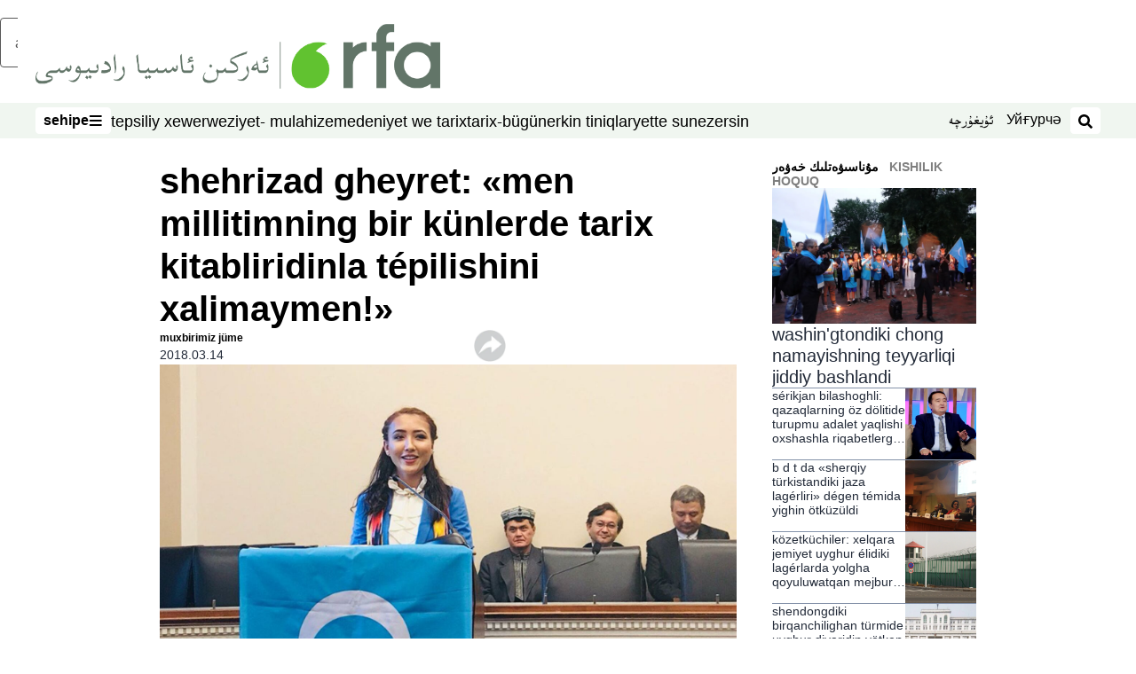

--- FILE ---
content_type: text/html; charset=utf-8
request_url: https://www.rfa.org/uyghur/xewerler/kishilik-hoquq/yash-paaliyetchi-03142018153807.html?encoding=latin
body_size: 19360
content:
<!DOCTYPE html><html lang="ug" dir="rtl"><head><meta name="viewport" content="width=device-width"/><link rel="icon" type="image/x-icon" href="/pf/resources/icon/rfa/favicon.ico?d=148"/><title>شەھرىزاد غەيرەت: «مەن مىللىتىمنىڭ بىر كۈنلەردە تارىخ كىتابلىرىدىنلا تېپىلىشىنى خالىمايمەن!» – ئۇيغۇر</title><meta name="description" content="ياش پائالىيەتچى شەھرىزاد غەيرەت مۇخبىرىمىزنىڭ سوئالىغا «مەن مىللىتىمنىڭ بىر كۈنلەردە تارىخ كىتابلىرىدىنلا تېپىلىشىنى خالىمايمەن،» دەپ جاۋاب بەردى."/><meta name="twitter:description" content="ياش پائالىيەتچى شەھرىزاد غەيرەت مۇخبىرىمىزنىڭ سوئالىغا «مەن مىللىتىمنىڭ بىر كۈنلەردە تارىخ كىتابلىرىدىنلا تېپىلىشىنى خالىمايمەن،» دەپ جاۋاب بەردى."/><meta property="og:description" content="ياش پائالىيەتچى شەھرىزاد غەيرەت مۇخبىرىمىزنىڭ سوئالىغا «مەن مىللىتىمنىڭ بىر كۈنلەردە تارىخ كىتابلىرىدىنلا تېپىلىشىنى خالىمايمەن،» دەپ جاۋاب بەردى."/><meta property="og:title" content="شەھرىزاد غەيرەت: «مەن مىللىتىمنىڭ بىر كۈنلەردە تارىخ كىتابلىرىدىنلا تېپىلىشىنى خالىمايمەن!»"/><meta name="twitter:title" content="شەھرىزاد غەيرەت: «مەن مىللىتىمنىڭ بىر كۈنلەردە تارىخ كىتابلىرىدىنلا تېپىلىشىنى خالىمايمەن!»"/><meta property="og:image" content="https://www.rfa.org/resizer/v2/55GKCROTI4JUXOBSRKBDJUYI5U.jpg?smart=true&amp;auth=83d325387f7ebf60757863818612caeaeaeb20fe259270e694742122fb1994a9&amp;width=1200&amp;height=630"/><meta property="og:image:alt" content="ئامېرىكا دۆلەت مەجلىسىدە ئۆتكۈزۈلگەن «ئۇيغۇر مەدەنىيەت كەچلىكى» دە ياش پائالىيەتچى شەھرىزاد غەيرەت سۆز قىلماقتا. 2018-يىلى 5-مارت، ۋاشىنگتون."/><meta name="twitter:image" content="https://www.rfa.org/resizer/v2/55GKCROTI4JUXOBSRKBDJUYI5U.jpg?smart=true&amp;auth=83d325387f7ebf60757863818612caeaeaeb20fe259270e694742122fb1994a9&amp;width=1200&amp;height=630"/><meta name="twitter:image:alt" content="ئامېرىكا دۆلەت مەجلىسىدە ئۆتكۈزۈلگەن «ئۇيغۇر مەدەنىيەت كەچلىكى» دە ياش پائالىيەتچى شەھرىزاد غەيرەت سۆز قىلماقتا. 2018-يىلى 5-مارت، ۋاشىنگتون."/><meta property="og:type" content="article"/><meta name="robots" content="noarchive"/><meta property="og:site_name" content="ئۇيغۇر"/><meta property="og:url" content="https://www.rfa.org/uyghur/xewerler/kishilik-hoquq/yash-paaliyetchi-03142018153807.html"/><meta name="twitter:site" content="@RFA_UyghurNews"/><meta name="twitter:card" content="summary_large_image"/><link rel="canonical" href="https://www.rfa.org/uyghur/xewerler/kishilik-hoquq/yash-paaliyetchi-03142018153807.html"/><link id="fusion-output-type-styles" rel="stylesheet" type="text/css" href="/pf/dist/components/output-types/rfa-default.css?d=148&amp;mxId=00000000"/><link id="fusion-template-styles" rel="stylesheet" type="text/css" href="/pf/dist/components/combinations/rfa-default.css?d=148&amp;mxId=00000000"/><link id="fusion-siteStyles-styles" rel="stylesheet" type="text/css" href="/pf/dist/css/rfa-uyghur.css?d=148&amp;mxId=00000000"/><script type="application/javascript" id="polyfill-script">if(!Array.prototype.includes||!(window.Object && window.Object.assign)||!window.Promise||!window.Symbol||!window.fetch){document.write('<script type="application/javascript" src="/pf/dist/engine/polyfill.js?d=148&mxId=00000000" defer=""><\/script>')}</script><script id="fusion-engine-react-script" type="application/javascript" src="/pf/dist/engine/react.js?d=148&amp;mxId=00000000" defer=""></script><script id="fusion-engine-combinations-script" type="application/javascript" src="/pf/dist/components/combinations/rfa-default.js?d=148&amp;mxId=00000000" defer=""></script><style>
		html[data-transliterate="Latin"], 
		html[data-transliterate="Cyrillic"] {
    /* Default styles */
    --font-family-primary: Arial, Helvetica, sans-serif;
    --font-family-secondary: Arial, Helvetica, sans-serif;
    --font-family-tertiary: ('Roboto Slab', serif);

    --RFA-heading-level-2-font-size: 22px;
    --RFA-heading-level-2-line-height: var(--global-line-height-3);
    --RFA-heading-level-3-font-size: 28px;
    --RFA-heading-level-3-line-height: var(--global-line-height-3);
    --RFA-heading-level-4-font-size: 16px;
    --RFA-heading-level-4-line-height: var(--global-line-height-4);
    --RFA-heading-level-5-font-size: 18px;
    --RFA-heading-level-5-line-height: var(--global-line-height-4);
    --RFA-heading-level-6-font-size: 16px;
    --RFA-heading-level-6-line-height: var(--global-line-height-4);
    --RFA-paragraph-level-1-font-size: var(--global-font-size-3);
    --RFA-paragraph-level-1-line-height: var(--global-line-height-5);
    --RFA-paragraph-level-2-font-size: 16px;
    --RFA-paragraph-level-2-line-height: var(--global-line-height-5);
    
    --RFA-footer-item-heading-font-size: 14px;
    --RFA-footer-item-heading-line-height: var(--global-line-height-4);
    --RFA-footer-item-heading-font-weight: var(--global-font-weight-8);
    --RFA-footer-item-list-font-size: 13px;
    --RFA-footer-item-list-line-height: var(--global-line-height-4);
    --RFA-footer-item-list-font-weight: var(--global-font-weight-4);
}

		/* Desktop styles */
		@media (min-width: 48rem) {
			html[data-transliterate="Latin"],
			html[data-transliterate="Cyrillic"] 
			{
				--RFA-heading-level-2-font-size: 32px;
				--RFA-heading-level-2-line-height: var(--global-line-height-3);
				--RFA-heading-level-4-font-size: 24px;
				--RFA-heading-level-4-line-height: var(--global-line-height-4);
				--RFA-heading-level-5-font-size: 19px;
				--RFA-heading-level-5-line-height: var(--global-line-height-4);
				--RFA-heading-level-6-font-size: 19px;
				--RFA-heading-level-6-line-height: var(--global-line-height-4);
			}
		}
		</style><style>
		@font-face {
			font-family: "Alpida Unicode System";
			src: url("/pf/resources/fonts/uyghur/alpdunisys.ttf?d=148") format("truetype");
		}
		@font-face {
			font-family: "Ukij Kesme";
			src: url("/pf/resources/fonts/uyghur/ukij_kesme.ttf?d=148") format("truetype");
			</style><script src="/pf/resources/js/bedit_script.js?d=148"></script><script language="javascript">
             attachAll = true;
						 </script><script src="//tags.rfa.org/rfa-plone/prod/utag.sync.js"></script><style>body { writing-mode: horizontal-tb; }</style><script data-integration="inlineScripts">
		if (typeof window !== 'undefined') {
      function changeURL() {
        const fullUrl = `${window.location.origin}/${window.location.pathname.split("/")[1]}/`;
        const logoLink = document.querySelector("a.c-link.b-header-nav-chain__logo.nav-logo-show");
        if (logoLink) {
          logoLink.href = fullUrl;
        }
      }
      document.addEventListener("DOMContentLoaded", () => {
        setTimeout(() => {
          changeURL();
        }, 1000);
      });
    }
	;
    (function(w,d,s,l,i){
      w[l]=w[l]||[];w[l].push({'gtm.start': new Date().getTime(),event:'gtm.js'});
      var f=d.getElementsByTagName(s)[0],
      j=d.createElement(s),dl=l!='dataLayer'?'&l='+l:'';j.async=true;j.src=
      'https://www.googletagmanager.com/gtm.js?id='+i+dl;f.parentNode.insertBefore(j,f);
    })(window,document,'script','dataLayer','GTM-WF7NSNVP');
  ;
    window.addEventListener('DOMContentLoaded', (event) => {
      queryly.init("b1ab94ed12fe437f", document.querySelectorAll("#fusion-app"));
    });
  ;
		if(typeof window !== 'undefined') {
		// check if window.PoWaSettings exists, create if it does not
		window.PoWaSettings = window.PoWaSettings || {};
		window.PoWaSettings.container = window.PoWaSettings.container || {};

		// set styles for powa settings container
		window.PoWaSettings.container.style = '.powa { position: relative; background: black; height: 0; overflow: hidden; word-break: initial; } .powa-fullscreen { position: initial; padding-bottom: initial !important; } .powa-pane { height: 100%; pointer-events: none; position: absolute; width: 100%; z-index: 2; } .powa-pane > * { pointer-events: auto; } .powa-button { background: none; border: none; padding: 0px; margin: 0px; } @-moz-keyframes powa-spin { 100% { -moz-transform: rotate(360deg); } } @-webkit-keyframes powa-spin { 100% { -webkit-transform: rotate(360deg); } } @keyframes powa-spin { 100% { -webkit-transform: rotate(360deg); transform: rotate(360deg); } } .powa-spin { -webkit-animation: powa-spin 2s infinite linear; animation: powa-spin 2s infinite linear; } .powa-f-2 { width: 2em; height: 2em; } .powa-f-3 { width: 3em; height: 3em; } .powa-f-4 { width: 4em; height: 4em; } .powa-f-5 { width: 5em; height: 5em; } .powa-f-6 { width: 6em; height: 6em; } .powa-shot-play-icon { position: absolute; bottom: 1rem; left: 1rem; width: 3rem !important; height: 3rem !important; background-color: rgb(98, 117, 104); border-radius: 8px; opacity: 1 !important; } .powa-shot-play-icon > g > path:first-child { display: none; } .powa-shot-play-icon > g > path:nth-of-type(2) { fill: #FFF; }';

		// set UI color settings  
		window.addEventListener('powaRender', (event) => {
			window.PoWaSettings.colors = {
				accent: {
					red: 152,
					green: 152,
					blue: 162,
				},
				background: {
					red: 0,
					green: 0,
					blue: 0,
				},
				primary: {
						red: 193,
						green: 193,
						blue: 193,
				},
			};
		});
	};
if (typeof window !== 'undefined') {
	window.addEventListener('powaReady', function (event) {
		function getDataFromUtagData() {
			const utagData = utag_data;
			return {
				page_name: utagData?.page_name,
				page_type: utagData?.page_type,
				url: utagData?.url,
				domain: utagData?.domain,
			};
		}

		function getDataFromEvent(event) {
			return {
				video_position: event.time?.toFixed(0),

				video_name: event.videoData?.headlines?.basic,
				// whole number in seconds
				video_length: event.duration?.toFixed(0) || (event.videoData?.duration / 1000)?.toFixed(0),
				media_type: 'video ondemand', // video ondemand, video live stream
				// Takes the last element in stream array that the stream_type is mp4
				canonical_url:
					event.videoData?.streams?.filter((stream) => stream.stream_type === 'mp4').pop()?.url ||
					event.videoData?.canonical_url,

				content_type: 'video',
				subcontent_type: 'video',
			};
		}

		function getBaseCoreData() {
			const utagData = utag_data;
			if (!utagData) {
				return {};
			}
			return {
				entity: utagData?.entity,
				platform: utagData?.platform,
				platform_short: utagData?.platform_short,
				language: utagData?.language,
				language_service: utagData?.language_service,
				short_language_service: utagData?.short_language_service,
				property_name: utagData?.property_name,
				property_id: utagData?.property_id,
				section: utagData?.section,
			};
		}

		event.detail.powa.on('complete', function (event) {
			const eventType = 'video_complete';
			const dataToSend = {
				...getBaseCoreData(),
				video_event: eventType,
				on_page_event: eventType,
				...getDataFromEvent(event),
				...getDataFromUtagData(),
			};
			utag.link(dataToSend);
			window.dataLayer?.push({
				event: eventType,
				...dataToSend,
			});
		});

		event.detail.powa.on('error', function (event) {
			const eventType = 'video_error';
			const dataToSend = {
				...getBaseCoreData(),
				video_event: eventType,
				on_page_event: eventType,
				...getDataFromEvent(event),
				...getDataFromUtagData(),
			};
			utag.link(dataToSend);
			window.dataLayer?.push({
				event: eventType,
				...dataToSend,
			});
		});

		event.detail.powa.on('pause', function (event) {
			const eventType = 'video_pause';
			const dataToSend = {
				...getBaseCoreData(),
				video_event: eventType,
				on_page_event: eventType,
				...getDataFromEvent(event),
				...getDataFromUtagData(),
			};
			utag.link(dataToSend);
			window.dataLayer?.push({
				event: eventType,
				...dataToSend,
			});
		});
		event.detail.powa.on('start', function (event) {
			const eventType = 'video_play';
			const dataToSend = {
				...getBaseCoreData(),
				video_event: eventType,
				on_page_event: eventType,
				...getDataFromEvent(event),
				...getDataFromUtagData(),

				byline:
					event.videoData?.credits?.by?.map((by) => by.name.replace('By ', '')).join(',') ||
					utag_data?.language_service,
				// MM/DD/YYYY
				pub_date: new Date(event.videoData?.display_date).toLocaleDateString('en-US'),
				pub_hour: new Date(event.videoData?.display_date).getUTCHours(),
				article_uid: event.videoData?._id,
				categories:
					event.videoData?.taxonomy?.sections
						?.map((section) => section._id.replace('/', ''))
						.join(',') || 'none',
				tags: event.videoData?.taxonomy?.tags?.map((tag) => tag.text).join(',') || 'none',
				slug: 'none',
			};
			utag.link(dataToSend);
			window.dataLayer?.push({
				event: eventType,
				...dataToSend,
			});
		});

		event.detail.powa.on('play', function (event) {
			const eventType = 'video_resume';
			const dataToSend = {
				...getBaseCoreData(),
				video_event: eventType,
				on_page_event: eventType,
				...getDataFromEvent(event),
				...getDataFromUtagData(),
			};
			utag.link(dataToSend);
			window.dataLayer?.push({
				event: eventType,
				...dataToSend,
			});
		});

		event.detail.powa.on('skip', function (event) {
			const eventType = 'video_skip';
			const dataToSend = {
				...getBaseCoreData(),
				video_event: eventType,
				on_page_event: eventType,
				...getDataFromEvent(event),
				...getDataFromUtagData(),
			};
			utag.link(dataToSend);
			window.dataLayer?.push({
				event: eventType,
				...dataToSend,
			});
		});

		event.detail.powa.on('playback25', function (event) {
			const eventType = 'video_milestone_10';
			const dataToSend = {
				...getBaseCoreData(),
				video_event: eventType,
				on_page_event: eventType,
				...getDataFromEvent(event),
				...getDataFromUtagData(),
			};
			utag.link(dataToSend);
			window.dataLayer?.push({
				event: eventType,
				...dataToSend,
			});
		});

		event.detail.powa.on('playback50', function (event) {
			const eventType = 'video_milestone_50';
			const dataToSend = {
				...getBaseCoreData(),
				video_event: eventType,
				on_page_event: eventType,
				...getDataFromEvent(event),
				...getDataFromUtagData(),
			};
			utag.link(dataToSend);
			window.dataLayer?.push({
				event: eventType,
				...dataToSend,
			});
		});

		event.detail.powa.on('playback75', function (event) {
			const eventType = 'video_milestone_90';
			const dataToSend = {
				...getBaseCoreData(),
				video_event: eventType,
				on_page_event: eventType,
				...getDataFromEvent(event),
				...getDataFromUtagData(),
			};
			utag.link(dataToSend);
			window.dataLayer?.push({
				event: eventType,
				...dataToSend,
			});
		});
	});
}
;
if (typeof window !== 'undefined') {
	window.addEventListener('message', function (event) {
		// Ensure the message is from the acast origin
		if (event.origin !== 'https://embed.acast.com') {
			return;
		}

		function getEditorialData() {
			if (utag_data) {
				return {
					byline:
						utag_data.byline && utag_data.byline !== 'none'
							? utag_data.byline
							: utag_data.language_service,
					pub_date: utag_data.pub_date,
					pub_hour: utag_data.pub_hour,
					article_uid: utag_data.article_uid,
					categories: utag_data.categories,
					tags: utag_data.tags,
					slug: utag_data.slug,
				};
			}
			return {}; // Added return statement in case utag_data is undefined
		}

		function getUtagData() {
			if (utag_data) {
				return {
					// BASIC
					entity: utag_data.entity,
					platform: utag_data.platform,
					platform_short: utag_data.platform_short,
					language: utag_data.language,
					language_service: utag_data.language_service,
					short_language_service: utag_data.short_language_service,
					property_name: utag_data.property_name,
					property_id: utag_data.property_id,

					content_type: 'audio',
					section: utag_data.section,
					subcontent_type: 'audio',
					page_name: utag_data.page_name,
					page_type: utag_data.page_type,
					url: utag_data.url,
					domain: utag_data.domain,
				};
			}
			return {}; // Added return statement in case utag_data is undefined
		}

		// On play
		if (event.data?.eventName === 'postmessage:on:play') {
			const tealium_event = 'audio_play';
			const dataToSend = {
				audio_event: tealium_event,
				on_page_event: tealium_event,

				audio_name: event.data?.data?.acast,
				audio_length: 'none',
				media_type: 'audio ondemand',

				...getUtagData(),
				...getEditorialData(),
			};
			if (typeof utag !== 'undefined' && utag?.link) {
				utag.link(dataToSend);
			}
			if (typeof window.dataLayer !== 'undefined') {
				window.dataLayer.push({
					event: tealium_event,
					...dataToSend,
				});
			}
		}

		// On pause
		if (event.data?.eventName === 'postmessage:on:pause') {
			const tealium_event = 'audio_pause';
			const dataToSend = {
				audio_event: tealium_event,
				on_page_event: tealium_event,

				// audio_name: event.data?.data?.acast, // not available
				audio_length: 'none',
				media_type: 'audio ondemand',

				...getUtagData(),
			};

			if (typeof utag !== 'undefined' && utag?.link) {
				utag.link(dataToSend);
			}
			if (typeof window.dataLayer !== 'undefined') {
				window.dataLayer.push({
					event: tealium_event,
					...dataToSend,
				});
			}
		}

		// On seek
		if (event.data?.eventName === 'postmessage:on:seek') {
			const analyticsEvent = 'audio_skip';
			const dataToSend = {
				audio_event: analyticsEvent,
				on_page_event: analyticsEvent,

				// audio_name: event.data?.data?.acast, // not available
				audio_length: 'none',
				media_type: 'audio ondemand',

				...getUtagData(),
			};
			if (typeof utag !== 'undefined' && utag?.link) {
				utag.link(dataToSend);
			}
			if (typeof window.dataLayer !== 'undefined') {
				window.dataLayer.push({
					event: analyticsEvent,
					...dataToSend,
				});
			}
		}
	});
};window.isIE = !!window.MSInputMethodContext && !!document.documentMode;</script><script type="application/ld+json">{
  "@context": "http://schema.org",
  "@type": "NewsArticle",
  "mainEntityOfPage": "https://www.rfa.org/uyghur/xewerler/kishilik-hoquq/yash-paaliyetchi-03142018153807.html",
  "headline": "شەھرىزاد غەيرەت: «مەن مىللىتىمنىڭ بىر كۈنلەردە تارىخ كىتابلىرىدىنلا تېپىلىشىنى خالىمايمەن!»",
  "alternativeHeadline": "",
  "datePublished": "2018-03-14T17:20:00Z",
  "dateModified": "2025-04-09T19:16:22.486Z",
  "description": "ياش پائالىيەتچى شەھرىزاد غەيرەت مۇخبىرىمىزنىڭ سوئالىغا «مەن مىللىتىمنىڭ بىر كۈنلەردە تارىخ كىتابلىرىدىنلا تېپىلىشىنى خالىمايمەن،» دەپ جاۋاب بەردى.",
  "author": [
    {
      "@type": "Person",
      "name": "مۇخبىرىمىز جۈمە"
    }
  ],
  "publisher": {
    "@id": "https://www.rfa.org/",
    "@type": "NewsMediaOrganization",
    "name": "Radio Free Asia"
  },
  "image": [
    {
      "@type": "ImageObject",
      "url": "https://cloudfront-us-east-1.images.arcpublishing.com/radiofreeasia/55GKCROTI4JUXOBSRKBDJUYI5U.jpg",
      "height": 818,
      "width": 1142
    }
  ],
  "audio": {
    "@type": "AudioObject",
    "name": "شەھرىزاد غەيرەت: «مەن مىللىتىمنىڭ بىر كۈنلەردە تارىخ كىتابلىرىدىنلا تېپىلىشىنى خالىمايمەن!»",
    "description": "ياش پائالىيەتچى شەھرىزاد غەيرەت مۇخبىرىمىزنىڭ سوئالىغا «مەن مىللىتىمنىڭ بىر كۈنلەردە تارىخ كىتابلىرىدىنلا تېپىلىشىنى خالىمايمەن،» دەپ جاۋاب بەردى.",
    "uploadDate": "2018-03-14T17:20:00Z",
    "contentUrl": "https://audio.rfa.org/uyg/fl4t2qtmryky6tlnfluyknlrpy.mp3"
  }
}</script><script type="application/ld+json">{
  "@context": "http://schema.org",
  "@type": "NewsMediaOrganization",
  "url": "https://www.rfa.org/",
  "name": "Radio Free Asia",
  "logo": "https://static.themebuilder.aws.arc.pub/radiofreeasia/1697744258968.png",
  "correctionsPolicy": "https://www.rfa.org/english/about/codeofethics/",
  "diversityPolicy": "https://www.rfa.org/english/about/codeofethics/",
  "ethicsPolicy": "https://www.rfa.org/english/about/codeofethics/",
  "unnamedSourcesPolicy": "https://www.rfa.org/english/about/codeofethics/",
  "alternateName": [
    "RFA"
  ],
  "verificationFactCheckingPolicy": "https://www.rfa.org/english/about/codeofethics/"
}</script><script async="" data-integration="nativo-ad" src="https://s.ntv.io/serve/load.js"></script><script type="text/javascript">
						 var _utag_data_aux = {"page_type":"article","content_type":"story","subcontent_type":"article","section":"كىشىلىك ھوقۇق","themes":"none","categories":"كىشىلىك ھوقۇق,سىياسەت","article_uid":"weqloaaboj2szgkygxmjtphk7a","tags":"uyghur dewasi","slug":"yash-paaliyetchi-03142018153807","byline":"مۇخبىرىمىز جۈمە","pub_hour":17,"pub_date":"3/14/2018","entity":"rfa","platform":"web","platform_short":"w","language":"uyghur","language_service":"rfa uyghur","short_language_service":"uyg","property_name":"rfa uyghur web","property_id":518}
						 _utag_data_aux.domain = window.location.origin.toLowerCase();
						 _utag_data_aux.url = window.location.origin.toLowerCase() + window.location.pathname.toLowerCase();
						 _utag_data_aux.page_title = document.title.toLowerCase();
						 _utag_data_aux.page_name = document.title.toLowerCase();
					</script><script defer="" data-integration="queryly" src="https://www.queryly.com/js/queryly.v4.min.js"></script><script type="text/javascript">
						var utag_data={"page_type":"article","content_type":"story","subcontent_type":"article","section":"كىشىلىك ھوقۇق","themes":"none","categories":"كىشىلىك ھوقۇق,سىياسەت","article_uid":"weqloaaboj2szgkygxmjtphk7a","tags":"uyghur dewasi","slug":"yash-paaliyetchi-03142018153807","byline":"مۇخبىرىمىز جۈمە","pub_hour":17,"pub_date":"3/14/2018","entity":"rfa","platform":"web","platform_short":"w","language":"uyghur","language_service":"rfa uyghur","short_language_service":"uyg","property_name":"rfa uyghur web","property_id":518}
						utag_data.domain = window.location.origin.toLowerCase();
						utag_data.url = window.location.origin.toLowerCase() + window.location.pathname.toLowerCase();
						utag_data.page_title = document.title.toLowerCase();
						utag_data.page_name = document.title.toLowerCase();
						</script>
<script>(window.BOOMR_mq=window.BOOMR_mq||[]).push(["addVar",{"rua.upush":"false","rua.cpush":"false","rua.upre":"false","rua.cpre":"false","rua.uprl":"false","rua.cprl":"false","rua.cprf":"false","rua.trans":"SJ-5bc1c2f3-4ed3-4112-882b-52c705ace7ba","rua.cook":"false","rua.ims":"false","rua.ufprl":"false","rua.cfprl":"false","rua.isuxp":"false","rua.texp":"norulematch","rua.ceh":"false","rua.ueh":"false","rua.ieh.st":"0"}]);</script>
                              <script>!function(e){var n="https://s.go-mpulse.net/boomerang/";if("False"=="True")e.BOOMR_config=e.BOOMR_config||{},e.BOOMR_config.PageParams=e.BOOMR_config.PageParams||{},e.BOOMR_config.PageParams.pci=!0,n="https://s2.go-mpulse.net/boomerang/";if(window.BOOMR_API_key="VBVVV-FPG74-W5UWK-WY5GJ-27F7E",function(){function e(){if(!o){var e=document.createElement("script");e.id="boomr-scr-as",e.src=window.BOOMR.url,e.async=!0,i.parentNode.appendChild(e),o=!0}}function t(e){o=!0;var n,t,a,r,d=document,O=window;if(window.BOOMR.snippetMethod=e?"if":"i",t=function(e,n){var t=d.createElement("script");t.id=n||"boomr-if-as",t.src=window.BOOMR.url,BOOMR_lstart=(new Date).getTime(),e=e||d.body,e.appendChild(t)},!window.addEventListener&&window.attachEvent&&navigator.userAgent.match(/MSIE [67]\./))return window.BOOMR.snippetMethod="s",void t(i.parentNode,"boomr-async");a=document.createElement("IFRAME"),a.src="about:blank",a.title="",a.role="presentation",a.loading="eager",r=(a.frameElement||a).style,r.width=0,r.height=0,r.border=0,r.display="none",i.parentNode.appendChild(a);try{O=a.contentWindow,d=O.document.open()}catch(_){n=document.domain,a.src="javascript:var d=document.open();d.domain='"+n+"';void(0);",O=a.contentWindow,d=O.document.open()}if(n)d._boomrl=function(){this.domain=n,t()},d.write("<bo"+"dy onload='document._boomrl();'>");else if(O._boomrl=function(){t()},O.addEventListener)O.addEventListener("load",O._boomrl,!1);else if(O.attachEvent)O.attachEvent("onload",O._boomrl);d.close()}function a(e){window.BOOMR_onload=e&&e.timeStamp||(new Date).getTime()}if(!window.BOOMR||!window.BOOMR.version&&!window.BOOMR.snippetExecuted){window.BOOMR=window.BOOMR||{},window.BOOMR.snippetStart=(new Date).getTime(),window.BOOMR.snippetExecuted=!0,window.BOOMR.snippetVersion=12,window.BOOMR.url=n+"VBVVV-FPG74-W5UWK-WY5GJ-27F7E";var i=document.currentScript||document.getElementsByTagName("script")[0],o=!1,r=document.createElement("link");if(r.relList&&"function"==typeof r.relList.supports&&r.relList.supports("preload")&&"as"in r)window.BOOMR.snippetMethod="p",r.href=window.BOOMR.url,r.rel="preload",r.as="script",r.addEventListener("load",e),r.addEventListener("error",function(){t(!0)}),setTimeout(function(){if(!o)t(!0)},3e3),BOOMR_lstart=(new Date).getTime(),i.parentNode.appendChild(r);else t(!1);if(window.addEventListener)window.addEventListener("load",a,!1);else if(window.attachEvent)window.attachEvent("onload",a)}}(),"".length>0)if(e&&"performance"in e&&e.performance&&"function"==typeof e.performance.setResourceTimingBufferSize)e.performance.setResourceTimingBufferSize();!function(){if(BOOMR=e.BOOMR||{},BOOMR.plugins=BOOMR.plugins||{},!BOOMR.plugins.AK){var n="false"=="true"?1:0,t="",a="aoctwbaxfpziw2l3heuq-f-ae57d0e78-clientnsv4-s.akamaihd.net",i="false"=="true"?2:1,o={"ak.v":"39","ak.cp":"1382888","ak.ai":parseInt("836812",10),"ak.ol":"0","ak.cr":17,"ak.ipv":4,"ak.proto":"h2","ak.rid":"1abe78d3","ak.r":40383,"ak.a2":n,"ak.m":"dscr","ak.n":"ff","ak.bpcip":"3.133.59.0","ak.cport":57116,"ak.gh":"23.43.242.127","ak.quicv":"","ak.tlsv":"tls1.3","ak.0rtt":"","ak.0rtt.ed":"","ak.csrc":"-","ak.acc":"","ak.t":"1769683241","ak.ak":"hOBiQwZUYzCg5VSAfCLimQ==[base64]/[base64]","ak.pv":"55","ak.dpoabenc":"","ak.tf":i};if(""!==t)o["ak.ruds"]=t;var r={i:!1,av:function(n){var t="http.initiator";if(n&&(!n[t]||"spa_hard"===n[t]))o["ak.feo"]=void 0!==e.aFeoApplied?1:0,BOOMR.addVar(o)},rv:function(){var e=["ak.bpcip","ak.cport","ak.cr","ak.csrc","ak.gh","ak.ipv","ak.m","ak.n","ak.ol","ak.proto","ak.quicv","ak.tlsv","ak.0rtt","ak.0rtt.ed","ak.r","ak.acc","ak.t","ak.tf"];BOOMR.removeVar(e)}};BOOMR.plugins.AK={akVars:o,akDNSPreFetchDomain:a,init:function(){if(!r.i){var e=BOOMR.subscribe;e("before_beacon",r.av,null,null),e("onbeacon",r.rv,null,null),r.i=!0}return this},is_complete:function(){return!0}}}}()}(window);</script></head><body><noscript><iframe title="gtm" src="https://www.googletagmanager.com/ns.html?id=GTM-WF7NSNVP" height="0" width="0" style="display:none;visibility:hidden"></iframe></noscript><script type="text/javascript">
		(function(a,b,c,d){
		a='//tags.rfa.org/rfa-plone/prod/utag.js';
		b=document;c='script';d=b.createElement(c);d.src=a;d.type='text/java'+c;d.async=true;
		a=b.getElementsByTagName(c)[0];a.parentNode.insertBefore(d,a);
		})();
		</script><a class="skip-main" href="#main">ئاساسلىق مەزمۇنغا ئاتلاڭ</a><div id="modal-root"></div><div id="fusion-app" class="c-stack b-application" data-style-direction="vertical" data-style-justification="start" data-style-alignment="unset" data-style-inline="false" data-style-wrap="nowrap"><div class="b-rfa-right-rail-article"><header class="c-stack b-rfa-right-rail-article__navigation" data-style-direction="vertical" data-style-justification="start" data-style-alignment="unset" data-style-inline="false" data-style-wrap="nowrap"><div class="b-rfa-logo"><div class="b-rfa-logo__container"><a href="/uyghur/" title="Radio Free Asia Logo"><img class="b-rfa-logo__image" src="https://static.themebuilder.aws.arc.pub/radiofreeasia/1697744258968.png" alt="Radio Free Asia Logo"/></a></div></div><nav id="main-nav" class="b-header-nav-chain " aria-label="Sections Menu"><div class="b-header-nav-chain__top-layout"><div class="b-header-nav-chain__nav-left"><div class="nav-components--mobile" data-testid="nav-chain-nav-components-mobile-left"><button data-testid="nav-chain-nav-section-button" aria-label="سەھىپە" class="c-button c-button--small c-button--secondary-reverse" type="button"><span class="visually-hidden">سەھىپە</span><svg class="c-icon" width="48" height="48" xmlns="http://www.w3.org/2000/svg" viewBox="0 0 512 512" fill="currentColor" aria-hidden="true" focusable="false"><path d="M25 96C25 78.33 39.33 64 57 64H441C458.7 64 473 78.33 473 96C473 113.7 458.7 128 441 128H57C39.33 128 25 113.7 25 96ZM25 256C25 238.3 39.33 224 57 224H441C458.7 224 473 238.3 473 256C473 273.7 458.7 288 441 288H57C39.33 288 25 273.7 25 256ZM441 448H57C39.33 448 25 433.7 25 416C25 398.3 39.33 384 57 384H441C458.7 384 473 398.3 473 416C473 433.7 458.7 448 441 448Z"></path></svg></button></div><div class="nav-components--desktop" data-testid="nav-chain-nav-components-desktop-left"><button data-testid="nav-chain-nav-section-button" aria-label="سەھىپە" class="c-button c-button--small c-button--secondary-reverse" type="button"><span class="visually-hidden">سەھىپە</span><span>سەھىپە</span><svg class="c-icon" width="48" height="48" xmlns="http://www.w3.org/2000/svg" viewBox="0 0 512 512" fill="currentColor" aria-hidden="true" focusable="false"><path d="M25 96C25 78.33 39.33 64 57 64H441C458.7 64 473 78.33 473 96C473 113.7 458.7 128 441 128H57C39.33 128 25 113.7 25 96ZM25 256C25 238.3 39.33 224 57 224H441C458.7 224 473 238.3 473 256C473 273.7 458.7 288 441 288H57C39.33 288 25 273.7 25 256ZM441 448H57C39.33 448 25 433.7 25 416C25 398.3 39.33 384 57 384H441C458.7 384 473 398.3 473 416C473 433.7 458.7 448 441 448Z"></path></svg></button></div></div><a title="Radio Free Asia Logo" class="c-link b-header-nav-chain__logo  nav-logo-hidden " href="/" aria-hidden="true" tabindex="-1"><img src="https://static.themebuilder.aws.arc.pub/radiofreeasia/1697744258968.png" alt="Radio Free Asia Logo" data-chromatic="ignore"/></a><nav aria-label="Top Links" class="c-stack b-header-nav-chain__links-list" data-style-direction="horizontal" data-style-justification="start" data-style-alignment="center" data-style-inline="false" data-style-wrap="wrap"><span class="b-header-nav-chain__links-list-item"><a class="c-link" href="/uyghur/in-depth/">تەپسىلىي خەۋەر</a></span><span class="b-header-nav-chain__links-list-item"><a class="c-link" href="/uyghur/analysis/">ۋەزىيەت- مۇلاھىزە</a></span><span class="b-header-nav-chain__links-list-item"><a class="c-link" href="/uyghur/arts-culture/">مەدەنىيەت ۋە تارىخ</a></span><span class="b-header-nav-chain__links-list-item"><a class="c-link" href="/uyghur/program/tarix-bugun/">تارىخ-بۈگۈن</a></span><span class="b-header-nav-chain__links-list-item"><a class="c-link" href="/uyghur/breathe-freely/">ئەركىن تىنىقلار</a></span><span class="b-header-nav-chain__links-list-item"><a class="c-link" href="/uyghur/opinion/yette-su/">يەتتە سۇ</a></span><span class="b-header-nav-chain__links-list-item"><a class="c-link" href="/uyghur/video/nezer/">نەزەر</a></span><span class="b-header-nav-chain__links-list-item"><a class="c-link" href="/uyghur/video/">سىن</a></span></nav><div class="b-header-nav-chain__nav-right"><div class="nav-components--mobile" data-testid="nav-chain-nav-components-mobile-right"><button aria-label="ئىزدەش" class="c-button c-button--small c-button--secondary-reverse" type="button"><span class="visually-hidden">ئىزدەش</span><span><svg class="c-icon" width="48" height="48" xmlns="http://www.w3.org/2000/svg" viewBox="0 0 512 512" fill="currentColor" aria-hidden="true" focusable="false"><path d="M505 442.7L405.3 343c-4.5-4.5-10.6-7-17-7H372c27.6-35.3 44-79.7 44-128C416 93.1 322.9 0 208 0S0 93.1 0 208s93.1 208 208 208c48.3 0 92.7-16.4 128-44v16.3c0 6.4 2.5 12.5 7 17l99.7 99.7c9.4 9.4 24.6 9.4 33.9 0l28.3-28.3c9.4-9.4 9.4-24.6.1-34zM208 336c-70.7 0-128-57.2-128-128 0-70.7 57.2-128 128-128 70.7 0 128 57.2 128 128 0 70.7-57.2 128-128 128z"></path></svg></span></button></div><div class="nav-components--desktop" data-testid="nav-chain-nav-components-desktop-right"><div style="display:none" id="f0frGZQwbpLI6kM-0-1-1" data-fusion-collection="features" data-fusion-type="RFA-UYG-Button/default" data-fusion-name="Uyghur Set Switch Button – RFA Block" data-fusion-message="Could not render component [features:RFA-UYG-Button/default]"></div><button aria-label="ئىزدەش" class="c-button c-button--small c-button--secondary-reverse" type="button"><span class="visually-hidden">ئىزدەش</span><span><svg class="c-icon" width="48" height="48" xmlns="http://www.w3.org/2000/svg" viewBox="0 0 512 512" fill="currentColor" aria-hidden="true" focusable="false"><path d="M505 442.7L405.3 343c-4.5-4.5-10.6-7-17-7H372c27.6-35.3 44-79.7 44-128C416 93.1 322.9 0 208 0S0 93.1 0 208s93.1 208 208 208c48.3 0 92.7-16.4 128-44v16.3c0 6.4 2.5 12.5 7 17l99.7 99.7c9.4 9.4 24.6 9.4 33.9 0l28.3-28.3c9.4-9.4 9.4-24.6.1-34zM208 336c-70.7 0-128-57.2-128-128 0-70.7 57.2-128 128-128 70.7 0 128 57.2 128 128 0 70.7-57.2 128-128 128z"></path></svg></span></button></div></div></div><div id="flyout-overlay" data-testid="nav-chain-flyout-overlay" class="c-stack b-header-nav-chain__flyout-overlay closed" data-style-direction="vertical" data-style-justification="start" data-style-alignment="unset" data-style-inline="false" data-style-wrap="nowrap"><div><div class="c-stack b-header-nav-chain__flyout-nav-wrapper closed" data-style-direction="vertical" data-style-justification="start" data-style-alignment="unset" data-style-inline="false" data-style-wrap="nowrap"><div class="b-header-nav-chain__flyout-close-button"><button aria-label="تاقاش" class="c-button c-button--small c-button--secondary-reverse" type="button"><span class="visually-hidden">تاقاش</span><svg class="c-icon" width="24" height="24" xmlns="http://www.w3.org/2000/svg" viewBox="0 0 512 512" fill="currentColor" aria-hidden="true" focusable="false"><path d="M406.6 361.4C419.1 373.9 419.1 394.15 406.6 406.65C400.4 412.9 392.2 416 384 416C375.8 416 367.62 412.875 361.38 406.625L256 301.3L150.63 406.6C144.38 412.9 136.19 416 128 416C119.81 416 111.63 412.9 105.375 406.6C92.875 394.1 92.875 373.85 105.375 361.35L210.775 255.95L105.375 150.6C92.875 138.1 92.875 117.85 105.375 105.35C117.875 92.85 138.125 92.85 150.625 105.35L256 210.8L361.4 105.4C373.9 92.9 394.15 92.9 406.65 105.4C419.15 117.9 419.15 138.15 406.65 150.65L301.25 256.05L406.6 361.4Z"></path></svg></button></div><div class="nav-menu"><div data-testid="nav-chain-nav-components-mobile" class="c-stack nav-components--mobile" data-style-direction="vertical" data-style-justification="start" data-style-alignment="unset" data-style-inline="false" data-style-wrap="nowrap"><div style="display:none" id="f0frGZQwbpLI6kM-0-1-1" data-fusion-collection="features" data-fusion-type="RFA-UYG-Button/default" data-fusion-name="Uyghur Set Switch Button – RFA Block" data-fusion-message="Could not render component [features:RFA-UYG-Button/default]"></div><nav aria-label="More Links" class="c-stack b-links-bar" data-style-direction="horizontal" data-style-justification="center" data-style-alignment="unset" data-style-inline="false" data-style-wrap="wrap"><a class="c-link" href="/mandarin">普通话</a><span class="c-separator"></span><a class="c-link" href="/cantonese">粤语</a><span class="c-separator"></span><a class="c-link" href="/burmese">မြန်မာ</a><span class="c-separator"></span><a class="c-link" href="/korean">한국어</a><span class="c-separator"></span><a class="c-link" href="/lao">ລາວ</a><span class="c-separator"></span><a class="c-link" href="/khmer">ខ្មែរ</a><span class="c-separator"></span><a class="c-link" href="/tibetan">བོད་སྐད།</a><span class="c-separator"></span><a class="c-link" href="/uyghur">ئۇيغۇر</a><span class="c-separator"></span><a class="c-link" href="/vietnamese">Tiếng Việt</a><span class="c-separator"></span><a class="c-link" href="/english">English</a></nav><hr class="c-divider"/></div><div data-testid="nav-chain-nav-components-desktop" class="c-stack nav-components--desktop" data-style-direction="vertical" data-style-justification="start" data-style-alignment="unset" data-style-inline="false" data-style-wrap="nowrap"><nav aria-label="More Links" class="c-stack b-links-bar" data-style-direction="horizontal" data-style-justification="center" data-style-alignment="unset" data-style-inline="false" data-style-wrap="wrap"><a class="c-link" href="/mandarin">普通话</a><span class="c-separator"></span><a class="c-link" href="/cantonese">粤语</a><span class="c-separator"></span><a class="c-link" href="/burmese">မြန်မာ</a><span class="c-separator"></span><a class="c-link" href="/korean">한국어</a><span class="c-separator"></span><a class="c-link" href="/lao">ລາວ</a><span class="c-separator"></span><a class="c-link" href="/khmer">ខ្មែរ</a><span class="c-separator"></span><a class="c-link" href="/tibetan">བོད་སྐད།</a><span class="c-separator"></span><a class="c-link" href="/uyghur">ئۇيغۇر</a><span class="c-separator"></span><a class="c-link" href="/vietnamese">Tiếng Việt</a><span class="c-separator"></span><a class="c-link" href="/english">English</a></nav><hr class="c-divider"/></div></div><ul class="c-stack b-header-nav-chain__flyout-nav" data-style-direction="vertical" data-style-justification="start" data-style-alignment="unset" data-style-inline="false" data-style-wrap="nowrap"><li class="section-item" data-testid="nav-chain-section-item"><a class="c-link" href="/uyghur/in-depth/" aria-hidden="true" tabindex="-1">تەپسىلىي خەۋەر</a></li><li class="section-item" data-testid="nav-chain-section-item"><a class="c-link" href="/uyghur/analysis/" aria-hidden="true" tabindex="-1">ۋەزىيەت- مۇلاھىزە</a></li><li class="section-item" data-testid="nav-chain-section-item"><a class="c-link" href="/uyghur/arts-culture/history/" aria-hidden="true" tabindex="-1">مەدەنىيەت ۋە تارىخ</a></li><li class="section-item" data-testid="nav-chain-section-item"><a class="c-link" href="/uyghur/program/tarix-bugun/" aria-hidden="true" tabindex="-1">تارىخ-بۈگۈن</a></li><li class="section-item" data-testid="nav-chain-section-item"><a class="c-link" href="/uyghur/breathe-freely/" aria-hidden="true" tabindex="-1">ئەركىن تىنىقلار</a></li><li class="section-item" data-testid="nav-chain-section-item"><a class="c-link" href="/uyghur/opinion/yette-su/" aria-hidden="true" tabindex="-1">يەتتە سۇ</a></li><li class="section-item" data-testid="nav-chain-section-item"><div data-testid="nav-chain-section-item-subsection" class="c-stack b-header-nav-chain__subsection-anchor subsection-anchor " data-style-direction="horizontal" data-style-justification="start" data-style-alignment="center" data-style-inline="false" data-style-wrap="nowrap"><a class="c-link" href="/uyghur/video/" aria-hidden="true" tabindex="-1">سىن</a><button aria-expanded="false" aria-controls="header_sub_section_uyghur/video" aria-label="سىن تارماق بۆلەكلىرىنى كۆرسەت" class="c-button c-button--medium c-button--default submenu-caret" type="button"><span class="visually-hidden">سىن تارماق بۆلەكلىرىنى كۆرسەت</span><span><svg class="c-icon" width="20" height="20" xmlns="http://www.w3.org/2000/svg" viewBox="0 0 512 512" fill="currentColor" aria-hidden="true" focusable="false"><path d="M256 416C247.812 416 239.62 412.875 233.38 406.625L41.38 214.625C28.88 202.125 28.88 181.875 41.38 169.375C53.88 156.875 74.13 156.875 86.63 169.375L256 338.8L425.4 169.4C437.9 156.9 458.15 156.9 470.65 169.4C483.15 181.9 483.15 202.15 470.65 214.65L278.65 406.65C272.4 412.9 264.2 416 256 416Z"></path></svg></span></button></div><div class="b-header-nav-chain__subsection-container "><ul class="b-header-nav-chain__subsection-menu" id="header_sub_section_uyghur/video"><li class="subsection-item" data-testid="nav-chain-subsection-item"><a class="c-link" href="/uyghur/video/nezer/" aria-hidden="true" tabindex="-1">نەزەر</a></li></ul></div></li><li class="section-menu--bottom-placeholder"></li></ul></div></div></div></nav></header><section role="main" tabindex="-1" class="b-rfa-right-rail-article__main"><div class="c-stack b-rfa-right-rail-article__full-width-1 hide-if-empty" data-style-direction="vertical" data-style-justification="start" data-style-alignment="unset" data-style-inline="false" data-style-wrap="nowrap"></div><div class="c-grid b-rfa-right-rail-article__rail-container"><div class="c-stack b-rfa-right-rail-article__main-interior-item" data-style-direction="vertical" data-style-justification="start" data-style-alignment="unset" data-style-inline="false" data-style-wrap="nowrap"><div class="c-stack b-rfa-right-rail-article__main-interior-item-1" data-style-direction="vertical" data-style-justification="start" data-style-alignment="unset" data-style-inline="false" data-style-wrap="nowrap"><h1 class="b-headline">شەھرىزاد غەيرەت: «مەن مىللىتىمنىڭ بىر كۈنلەردە تارىخ كىتابلىرىدىنلا تېپىلىشىنى خالىمايمەن!»</h1></div><div class="c-stack b-rfa-right-rail-article__main-interior-item-info" data-style-direction="vertical" data-style-justification="start" data-style-alignment="unset" data-style-inline="false" data-style-wrap="nowrap"><div class="b-rfa-info-chain"><div class="c-attribution b-byline"><span class="b-byline__names">مۇخبىرىمىز جۈمە</span></div><time as="time" class="c-date b-date" dateTime="2018-03-14T17:20:00Z">2018.03.14</time><div class="b-rfa-info-chain__share-button"><div style="display:none" id="f0fUTutcpIri61F" data-fusion-collection="features" data-fusion-type="RFA-Share-Button/default" data-fusion-name="Share Button - RFA Block" data-fusion-message="Could not render component [features:RFA-Share-Button/default]"></div></div></div></div><div class="c-stack b-rfa-right-rail-article__main-interior-item-2" data-style-direction="vertical" data-style-justification="start" data-style-alignment="unset" data-style-inline="false" data-style-wrap="nowrap"><div style="display:none" id="f0fdyZZkpIri6hr" data-fusion-collection="features" data-fusion-type="RFA-Lead-Art/default" data-fusion-name="Lead Art – RFA Block" data-fusion-message="Could not render component [features:RFA-Lead-Art/default]"></div><article class="b-article-body"><div class="audio-player margin-md-bottom"><h3 class="audio-player__title"></h3><audio src="https://audio.rfa.org/uyg/fl4t2qtmryky6tlnfluyknlrpy.mp3"></audio><div class="audio-player__controls"><button class="audio-player__button" aria-pressed="false" aria-label="Play"><svg width="48" height="48" viewBox="0 0 36 36" fill="none" xmlns="http://www.w3.org/2000/svg"><path d="M8 5v14l11-7z" fill="#627568"></path></svg></button><input type="range" min="0" max="100" class="audio-player__progress-bar" value="0"/><span class="audio-player__time">0:00<!-- --> / <!-- -->0:00</span><button class="audio-player__download" aria-label="Download audio"><svg width="20" height="20" viewBox="0 0 24 24" fill="none" xmlns="http://www.w3.org/2000/svg"><path d="M12 5v14m7-7l-7 7-7-7" stroke="#627568" stroke-width="2"></path></svg></button></div></div><p class="c-paragraph">5-مارت ئامېرىكا دۆلەت مەجلىسىدە ئۆتكۈزۈلگەن «ئۇيغۇر مەدەنىيەت كەچلىكى» دە كىشىلەرنىڭ ئالاھىدە دىققىتىنى جەلپ قىلغان نۇقتىلارنىڭ بىرى بۇ پائالىيەتتە ياشلارنىڭمۇ سۆز مۇنبىرىدىن دادىللىق بىلەن ئورۇن ئالغانلىقى ۋە سورۇن ئەھلىنى ھاياجانغا سالغانلىقى بولدى.<br/> <br/>بۇلارنىڭ بىرى دەل شۇ كۈنى سۆزگە چىقىپ نۇرغۇن كىشىلەرنىڭ كۆزلىرىنى ياشلىغان ئۇيغۇر قىزى شەھرىزاد غەيرەتتۇر.<br/> <br/>يىگىرمە نەچچە ياشلاردىكى شەھرىزاد غەيرەت نۆۋەتتە ئاۋسترالىيە ياشاۋاتقان بولۇپ، ئۇ ئاۋسترالىيەگە قايتىشتىن ئاۋۋال، رادىئومىزنىڭ زىيارىتىنى قوبۇل قىلدى ۋە قاراشلىرىنى بىز بىلەن ئورتاقلاشتى.<br/> <br/>ئۇ بىزنىڭ «شۇنچە كىچىك تۇرۇپ ئۇيغۇر پائالىيەتچىسى بولۇشتىن ئىبارەت مۇشەققەتلىك بىر يولىنى تاللىۋېلىشىڭىزدىكى سەۋەب نېمە» سوئالىمىزغا: «مەن مىللىتىمنىڭ بىر كۈنلەردە تارىخ كىتابلىرىدىنلا تېپىلىشىنى خالىمايمەن،» دەپ جاۋاب بەردى.<br/> <br/>ئۇنداقتا، بۇ ياش پائالىيەتچىنىڭ يەنە نېمىلەرنى ئويلايدىغانلىقىنى بىلىشكە قىزىقساڭلار، دىققىتىڭلار سۆھبىتىمىزنىڭ تەپسىلاتىدا بولغاي.<br/> <br/>يۇقىرىدىكى ئاۋاز ئۇلىنىشىدىن سۆھبەتنىڭ تەپسىلاتىنى ئاڭلىغايسىلەر.</p></article></div></div><aside class="c-stack b-rfa-right-rail-article__main-right-rail" data-style-direction="vertical" data-style-justification="start" data-style-alignment="unset" data-style-inline="false" data-style-wrap="nowrap"><div class="c-stack b-rfa-simple-list" data-style-direction="vertical" data-style-justification="start" data-style-alignment="unset" data-style-inline="false" data-style-wrap="nowrap"><h2 class="c-heading"><div class="b-rfa-simple-list--title"><span>ﻣﯘﻧﺎﺳﯩﯟﻩﺗﻠﯩﻚ ﺧﻪﯞﻩﺭ <!-- --> </span> <span class="b-rfa-simple-list--title2">كىشىلىك ھوقۇق</span></div></h2><div class="c-stack b-rfa-simple-list__items" data-style-direction="vertical" data-style-justification="start" data-style-alignment="unset" data-style-inline="false" data-style-wrap="nowrap"><article class="c-stack b-rfa-simple-list__item--first" data-style-direction="vertical" data-style-justification="start" data-style-alignment="unset" data-style-inline="false" data-style-wrap="nowrap"><a class="c-link b-rfa-simple-list__item-anchor--first" href="/uyghur/xewerler/kishilik-hoquq/chong-namayish-03052019160915.html" aria-hidden="true" tabindex="-1"><img data-chromatic="ignore" alt="" class="c-image" loading="lazy" src="https://www.rfa.org/resizer/v2/QNHKNGNQK7JXQHPYG45GLAWKEA.jpg?smart=true&amp;auth=a2d0a873193edbe7c135eac16d4dd42ff8374b4259f33f4c216fef5861f1ff71&amp;width=274&amp;height=182" srcSet="https://www.rfa.org/resizer/v2/QNHKNGNQK7JXQHPYG45GLAWKEA.jpg?smart=true&amp;auth=a2d0a873193edbe7c135eac16d4dd42ff8374b4259f33f4c216fef5861f1ff71&amp;width=274&amp;height=182 274w, https://www.rfa.org/resizer/v2/QNHKNGNQK7JXQHPYG45GLAWKEA.jpg?smart=true&amp;auth=a2d0a873193edbe7c135eac16d4dd42ff8374b4259f33f4c216fef5861f1ff71&amp;width=548&amp;height=364 548w, https://www.rfa.org/resizer/v2/QNHKNGNQK7JXQHPYG45GLAWKEA.jpg?smart=true&amp;auth=a2d0a873193edbe7c135eac16d4dd42ff8374b4259f33f4c216fef5861f1ff71&amp;width=1096&amp;height=728 1096w" width="274" height="182"/></a><a class="c-link" href="/uyghur/xewerler/kishilik-hoquq/chong-namayish-03052019160915.html"><h3 style="--heading-truncation:3" class="c-heading">ۋاشىنگتوندىكى چوڭ نامايىشنىڭ تەييارلىقى جىددىي باشلاندى</h3></a></article><hr aria-hidden="true"/><article class="c-stack b-rfa-simple-list__item" data-style-direction="horizontal" data-style-justification="start" data-style-alignment="unset" data-style-inline="false" data-style-wrap="nowrap"><a class="c-link" href="/uyghur/xewerler/kishilik-hoquq/uyghurda-qazaq-03062019153944.html"><h3 style="--heading-truncation:4" class="c-heading">سېرىكجان بىلاشئوغلى: قازاقلارنىڭ ئۆز دۆلىتىدە تۇرۇپمۇ ئادالەت ياقلىشى ئوخشاشلا رىقابەتلەرگە دۇچ كەلمەكتە</h3></a><a class="c-link b-rfa-simple-list__item-anchor" href="/uyghur/xewerler/kishilik-hoquq/uyghurda-qazaq-03062019153944.html" aria-hidden="true" tabindex="-1"><img data-chromatic="ignore" alt="" class="c-image" loading="lazy" src="https://www.rfa.org/resizer/v2/BIYL3CXQ5XLGLCITY3G42LSFAE.jpg?smart=true&amp;auth=927ba2f573894f75771743710cfcf41e95152ffe5e7c8af0e8734e4ad2dcb48c&amp;width=274&amp;height=274" srcSet="https://www.rfa.org/resizer/v2/BIYL3CXQ5XLGLCITY3G42LSFAE.jpg?smart=true&amp;auth=927ba2f573894f75771743710cfcf41e95152ffe5e7c8af0e8734e4ad2dcb48c&amp;width=274&amp;height=274 274w, https://www.rfa.org/resizer/v2/BIYL3CXQ5XLGLCITY3G42LSFAE.jpg?smart=true&amp;auth=927ba2f573894f75771743710cfcf41e95152ffe5e7c8af0e8734e4ad2dcb48c&amp;width=548&amp;height=548 548w, https://www.rfa.org/resizer/v2/BIYL3CXQ5XLGLCITY3G42LSFAE.jpg?smart=true&amp;auth=927ba2f573894f75771743710cfcf41e95152ffe5e7c8af0e8734e4ad2dcb48c&amp;width=1096&amp;height=1096 1096w" width="274" height="274"/></a></article><hr aria-hidden="true"/><article class="c-stack b-rfa-simple-list__item" data-style-direction="horizontal" data-style-justification="start" data-style-alignment="unset" data-style-inline="false" data-style-wrap="nowrap"><a class="c-link" href="/uyghur/xewerler/kishilik-hoquq/bdt-uyghur-mesilisi-03062019154346.html"><h3 style="--heading-truncation:4" class="c-heading">ب د ت دا «شەرقىي تۈركىستاندىكى جازا لاگېرلىرى» دېگەن تېمىدا يىغىن ئۆتكۈزۈلدى</h3></a><a class="c-link b-rfa-simple-list__item-anchor" href="/uyghur/xewerler/kishilik-hoquq/bdt-uyghur-mesilisi-03062019154346.html" aria-hidden="true" tabindex="-1"><img data-chromatic="ignore" alt="" class="c-image" loading="lazy" src="https://www.rfa.org/resizer/v2/UOHRWDFWHKT3EJGK4HCOEELJTA.jpg?smart=true&amp;auth=ccf5a6dd96055187bde82ed20fb6d0f99f681736728c2c61e2b4424c261a4b6e&amp;width=274&amp;height=274" srcSet="https://www.rfa.org/resizer/v2/UOHRWDFWHKT3EJGK4HCOEELJTA.jpg?smart=true&amp;auth=ccf5a6dd96055187bde82ed20fb6d0f99f681736728c2c61e2b4424c261a4b6e&amp;width=274&amp;height=274 274w, https://www.rfa.org/resizer/v2/UOHRWDFWHKT3EJGK4HCOEELJTA.jpg?smart=true&amp;auth=ccf5a6dd96055187bde82ed20fb6d0f99f681736728c2c61e2b4424c261a4b6e&amp;width=548&amp;height=548 548w, https://www.rfa.org/resizer/v2/UOHRWDFWHKT3EJGK4HCOEELJTA.jpg?smart=true&amp;auth=ccf5a6dd96055187bde82ed20fb6d0f99f681736728c2c61e2b4424c261a4b6e&amp;width=1096&amp;height=1096 1096w" width="274" height="274"/></a></article><hr aria-hidden="true"/><article class="c-stack b-rfa-simple-list__item" data-style-direction="horizontal" data-style-justification="start" data-style-alignment="unset" data-style-inline="false" data-style-wrap="nowrap"><a class="c-link" href="/uyghur/xewerler/kishilik-hoquq/uyghurda-lager-03042019174720.html"><h3 style="--heading-truncation:4" class="c-heading">كۆزەتكۈچىلەر: خەلقئارا جەمئىيەت ئۇيغۇر ئېلىدىكى لاگېرلاردا يولغا قويۇلۇۋاتقان مەجبۇرىي ئەمگەككە ئورتاق قارشى تۇرۇشى كېرەك</h3></a><a class="c-link b-rfa-simple-list__item-anchor" href="/uyghur/xewerler/kishilik-hoquq/uyghurda-lager-03042019174720.html" aria-hidden="true" tabindex="-1"><img data-chromatic="ignore" alt="" class="c-image" loading="lazy" src="https://www.rfa.org/resizer/v2/ETIWQMIQU3MPAT2VP35F5Z7DE4.jpg?smart=true&amp;auth=f51bf274de76ac6cb3393c44b8d7bfb58fe8b32e931b68ae4f1a09706e1224a7&amp;width=274&amp;height=274" srcSet="https://www.rfa.org/resizer/v2/ETIWQMIQU3MPAT2VP35F5Z7DE4.jpg?smart=true&amp;auth=f51bf274de76ac6cb3393c44b8d7bfb58fe8b32e931b68ae4f1a09706e1224a7&amp;width=274&amp;height=274 274w, https://www.rfa.org/resizer/v2/ETIWQMIQU3MPAT2VP35F5Z7DE4.jpg?smart=true&amp;auth=f51bf274de76ac6cb3393c44b8d7bfb58fe8b32e931b68ae4f1a09706e1224a7&amp;width=548&amp;height=548 548w, https://www.rfa.org/resizer/v2/ETIWQMIQU3MPAT2VP35F5Z7DE4.jpg?smart=true&amp;auth=f51bf274de76ac6cb3393c44b8d7bfb58fe8b32e931b68ae4f1a09706e1224a7&amp;width=1096&amp;height=1096 1096w" width="274" height="274"/></a></article><hr aria-hidden="true"/><article class="c-stack b-rfa-simple-list__item" data-style-direction="horizontal" data-style-justification="start" data-style-alignment="unset" data-style-inline="false" data-style-wrap="nowrap"><a class="c-link" href="/uyghur/xewerler/kishilik-hoquq/uyghur-tutqunlar-ishkirige-yotkelmekte-03012019200804.html"><h3 style="--heading-truncation:4" class="c-heading">شەندوڭدىكى بىرقانچىلىغان تۈرمىدە ئۇيغۇر دىيارىدىن يۆتكەپ ئاپىرىلغان تۇتقۇنلارنىڭ بارلىقى ئاشكارىلاندى</h3></a><a class="c-link b-rfa-simple-list__item-anchor" href="/uyghur/xewerler/kishilik-hoquq/uyghur-tutqunlar-ishkirige-yotkelmekte-03012019200804.html" aria-hidden="true" tabindex="-1"><img data-chromatic="ignore" alt="" class="c-image" loading="lazy" src="https://www.rfa.org/resizer/v2/VAWJAORVPEFGMEZ6EUMBG6KHNM.jpg?smart=true&amp;auth=759f1dd6ba3134310321b6d24196b98c125ae079ba64ec6c91cb510fecf7fbca&amp;width=274&amp;height=274" srcSet="https://www.rfa.org/resizer/v2/VAWJAORVPEFGMEZ6EUMBG6KHNM.jpg?smart=true&amp;auth=759f1dd6ba3134310321b6d24196b98c125ae079ba64ec6c91cb510fecf7fbca&amp;width=274&amp;height=274 274w, https://www.rfa.org/resizer/v2/VAWJAORVPEFGMEZ6EUMBG6KHNM.jpg?smart=true&amp;auth=759f1dd6ba3134310321b6d24196b98c125ae079ba64ec6c91cb510fecf7fbca&amp;width=548&amp;height=548 548w, https://www.rfa.org/resizer/v2/VAWJAORVPEFGMEZ6EUMBG6KHNM.jpg?smart=true&amp;auth=759f1dd6ba3134310321b6d24196b98c125ae079ba64ec6c91cb510fecf7fbca&amp;width=1096&amp;height=1096 1096w" width="274" height="274"/></a></article></div></div><div class="c-stack b-rfa-numbered-list desktop" data-style-direction="vertical" data-style-justification="start" data-style-alignment="unset" data-style-inline="false" data-style-wrap="nowrap"><h2 class="c-heading"><div class="b-rfa-numbered-list--title"><span>كۆپ كۆرۈلگەن خەۋەرلەر <!-- --> </span> <span class="b-rfa-numbered-list--title2">RFA</span></div></h2><div class="c-stack b-rfa-numbered-list__items" data-style-direction="vertical" data-style-justification="start" data-style-alignment="unset" data-style-inline="false" data-style-wrap="nowrap"><div class="c-stack b-rfa-numbered-list__item--first" data-style-direction="vertical" data-style-justification="start" data-style-alignment="unset" data-style-inline="false" data-style-wrap="nowrap"><a class="c-link b-rfa-numbered-list__item-image--first" href="/uyghur/xewerler/uhrp-mehmanxana-uyghur-doklat-04172025165550.html" aria-hidden="true" tabindex="-1"><img data-chromatic="ignore" alt="" class="c-image" loading="lazy" src="https://www.rfa.org/resizer/v2/XDLN4YKAARLT7ZXDNSDN4Q5BDA.jpg?smart=true&amp;auth=602bffaa484287b8113ea0cf6b18a5c9b24a266a6e502cf39284ab80a93cb35b&amp;width=274&amp;height=182" srcSet="https://www.rfa.org/resizer/v2/XDLN4YKAARLT7ZXDNSDN4Q5BDA.jpg?smart=true&amp;auth=602bffaa484287b8113ea0cf6b18a5c9b24a266a6e502cf39284ab80a93cb35b&amp;width=137&amp;height=91 137w, https://www.rfa.org/resizer/v2/XDLN4YKAARLT7ZXDNSDN4Q5BDA.jpg?smart=true&amp;auth=602bffaa484287b8113ea0cf6b18a5c9b24a266a6e502cf39284ab80a93cb35b&amp;width=274&amp;height=182 274w, https://www.rfa.org/resizer/v2/XDLN4YKAARLT7ZXDNSDN4Q5BDA.jpg?smart=true&amp;auth=602bffaa484287b8113ea0cf6b18a5c9b24a266a6e502cf39284ab80a93cb35b&amp;width=548&amp;height=364 548w" width="274" height="182"/></a><div class="c-stack b-rfa-numbered-list__item-text" data-style-direction="horizontal" data-style-justification="start" data-style-alignment="unset" data-style-inline="false" data-style-wrap="nowrap"><p class="c-paragraph">1<!-- -->.</p><a class="c-link" href="/uyghur/xewerler/uhrp-mehmanxana-uyghur-doklat-04172025165550.html"><h3 class="c-heading">ئۇيغۇر كىشىلىك ھوقۇق قۇرۇلۇشى خەلقئارالىق مېھمانخانا زەنجىرلىرىنىڭ ئۇيغۇر رايونىدا كېڭىيىۋاتقانلىقىنى ئەيىبلەپ دوكلات ئېلان قىلدى</h3></a></div></div><hr aria-hidden="true"/><div class="c-stack b-rfa-numbered-list__item" data-style-direction="horizontal" data-style-justification="start" data-style-alignment="unset" data-style-inline="false" data-style-wrap="nowrap"><p class="c-paragraph">2<!-- -->.</p><a class="c-link" href="/uyghur/xewerler/erkin-asiya-radiyosi-menggu-taqalmaydu-04252025095540.html"><h3 style="--heading-truncation:4" class="c-heading">ۋىدىيو – ئەركىن ئاسىيا رادىيوسى ئۇيغۇر بۆلۈمى: خىتاينىڭ ئۇيغۇرلار ئۈستىدىكى شەپقەتسىز ھۆكۈمرانلىقىنىڭ زۇلمەتلىرىنى يېرىپ ئۆتكۈچى نۇر</h3></a></div><hr aria-hidden="true"/><div class="c-stack b-rfa-numbered-list__item" data-style-direction="horizontal" data-style-justification="start" data-style-alignment="unset" data-style-inline="false" data-style-wrap="nowrap"><p class="c-paragraph">3<!-- -->.</p><a class="c-link" href="/uyghur/xewerler/uyghur-tambur-senetchini-xitay-jazalash-04162025181213.html"><h3 style="--heading-truncation:4" class="c-heading">شىنجاڭ ھۆكۈمىتى يېقىندا تەمبۇر چالغان ئۇيغۇر قىزنىڭ ۋىدىيوسىنى تارتقان خىتاي سەنئەتكارنى جازالىغان</h3></a></div><hr aria-hidden="true"/><div class="c-stack b-rfa-numbered-list__item" data-style-direction="horizontal" data-style-justification="start" data-style-alignment="unset" data-style-inline="false" data-style-wrap="nowrap"><p class="c-paragraph">4<!-- -->.</p><a class="c-link" href="/uyghur/in-depth/2025/05/09/erkin-asiya-radiyosi-uyghur-bolumi-taqaldi/"><h3 style="--heading-truncation:4" class="c-heading">ئەركىن ئاسىيا رادىيوسى ئۇيغۇر بۆلۈمى تاقالدى</h3></a></div><hr aria-hidden="true"/><div class="c-stack b-rfa-numbered-list__item" data-style-direction="horizontal" data-style-justification="start" data-style-alignment="unset" data-style-inline="false" data-style-wrap="nowrap"><p class="c-paragraph">5<!-- -->.</p><a class="c-link" href="/uyghur/xewerler/engliye-qulluq-emgiki-xitay-kuntaxtisi-04232025170835.html"><h3 style="--heading-truncation:4" class="c-heading">ئەنگلىيە ھۆكۈمىتى ئۇيغۇر قۇللۇق ئەمگىكى سەۋەبىدىن خىتايدا ئىشلەنگەن كۈنتاختىلارنى چەكلەيدىغانلىقىنى ئېلان قىلدى</h3></a></div></div></div><div class="c-stack b-rfa-numbered-list mobile" data-style-direction="vertical" data-style-justification="start" data-style-alignment="unset" data-style-inline="false" data-style-wrap="nowrap"><h2 class="c-heading"><div class="b-rfa-numbered-list--title"><span>كۆپ كۆرۈلگەن خەۋەرلەر (Most Read)<!-- --> </span> <span class="b-rfa-numbered-list--title2">RFA</span></div></h2><div class="c-stack b-rfa-numbered-list__items" data-style-direction="vertical" data-style-justification="start" data-style-alignment="unset" data-style-inline="false" data-style-wrap="nowrap"><div class="c-stack b-rfa-numbered-list__item--first" data-style-direction="vertical" data-style-justification="start" data-style-alignment="unset" data-style-inline="false" data-style-wrap="nowrap"><a class="c-link b-rfa-numbered-list__item-image--first" href="/uyghur/xewerler/uhrp-mehmanxana-uyghur-doklat-04172025165550.html" aria-hidden="true" tabindex="-1"><img data-chromatic="ignore" alt="" class="c-image" loading="lazy" src="https://www.rfa.org/resizer/v2/XDLN4YKAARLT7ZXDNSDN4Q5BDA.jpg?smart=true&amp;auth=602bffaa484287b8113ea0cf6b18a5c9b24a266a6e502cf39284ab80a93cb35b&amp;width=274&amp;height=182" srcSet="https://www.rfa.org/resizer/v2/XDLN4YKAARLT7ZXDNSDN4Q5BDA.jpg?smart=true&amp;auth=602bffaa484287b8113ea0cf6b18a5c9b24a266a6e502cf39284ab80a93cb35b&amp;width=137&amp;height=91 137w, https://www.rfa.org/resizer/v2/XDLN4YKAARLT7ZXDNSDN4Q5BDA.jpg?smart=true&amp;auth=602bffaa484287b8113ea0cf6b18a5c9b24a266a6e502cf39284ab80a93cb35b&amp;width=274&amp;height=182 274w, https://www.rfa.org/resizer/v2/XDLN4YKAARLT7ZXDNSDN4Q5BDA.jpg?smart=true&amp;auth=602bffaa484287b8113ea0cf6b18a5c9b24a266a6e502cf39284ab80a93cb35b&amp;width=548&amp;height=364 548w" width="274" height="182"/></a><div class="c-stack b-rfa-numbered-list__item-text" data-style-direction="horizontal" data-style-justification="start" data-style-alignment="unset" data-style-inline="false" data-style-wrap="nowrap"><p class="c-paragraph">1<!-- -->.</p><a class="c-link" href="/uyghur/xewerler/uhrp-mehmanxana-uyghur-doklat-04172025165550.html"><h3 class="c-heading">ئۇيغۇر كىشىلىك ھوقۇق قۇرۇلۇشى خەلقئارالىق مېھمانخانا زەنجىرلىرىنىڭ ئۇيغۇر رايونىدا كېڭىيىۋاتقانلىقىنى ئەيىبلەپ دوكلات ئېلان قىلدى</h3></a></div></div><hr aria-hidden="true"/><div class="c-stack b-rfa-numbered-list__item" data-style-direction="horizontal" data-style-justification="start" data-style-alignment="unset" data-style-inline="false" data-style-wrap="nowrap"><p class="c-paragraph">2<!-- -->.</p><a class="c-link" href="/uyghur/xewerler/erkin-asiya-radiyosi-menggu-taqalmaydu-04252025095540.html"><h3 style="--heading-truncation:4" class="c-heading">ۋىدىيو – ئەركىن ئاسىيا رادىيوسى ئۇيغۇر بۆلۈمى: خىتاينىڭ ئۇيغۇرلار ئۈستىدىكى شەپقەتسىز ھۆكۈمرانلىقىنىڭ زۇلمەتلىرىنى يېرىپ ئۆتكۈچى نۇر</h3></a></div><hr aria-hidden="true"/><div class="c-stack b-rfa-numbered-list__item" data-style-direction="horizontal" data-style-justification="start" data-style-alignment="unset" data-style-inline="false" data-style-wrap="nowrap"><p class="c-paragraph">3<!-- -->.</p><a class="c-link" href="/uyghur/xewerler/uyghur-tambur-senetchini-xitay-jazalash-04162025181213.html"><h3 style="--heading-truncation:4" class="c-heading">شىنجاڭ ھۆكۈمىتى يېقىندا تەمبۇر چالغان ئۇيغۇر قىزنىڭ ۋىدىيوسىنى تارتقان خىتاي سەنئەتكارنى جازالىغان</h3></a></div><hr aria-hidden="true"/><div class="c-stack b-rfa-numbered-list__item" data-style-direction="horizontal" data-style-justification="start" data-style-alignment="unset" data-style-inline="false" data-style-wrap="nowrap"><p class="c-paragraph">4<!-- -->.</p><a class="c-link" href="/uyghur/in-depth/2025/05/09/erkin-asiya-radiyosi-uyghur-bolumi-taqaldi/"><h3 style="--heading-truncation:4" class="c-heading">ئەركىن ئاسىيا رادىيوسى ئۇيغۇر بۆلۈمى تاقالدى</h3></a></div><hr aria-hidden="true"/><div class="c-stack b-rfa-numbered-list__item" data-style-direction="horizontal" data-style-justification="start" data-style-alignment="unset" data-style-inline="false" data-style-wrap="nowrap"><p class="c-paragraph">5<!-- -->.</p><a class="c-link" href="/uyghur/xewerler/engliye-qulluq-emgiki-xitay-kuntaxtisi-04232025170835.html"><h3 style="--heading-truncation:4" class="c-heading">ئەنگلىيە ھۆكۈمىتى ئۇيغۇر قۇللۇق ئەمگىكى سەۋەبىدىن خىتايدا ئىشلەنگەن كۈنتاختىلارنى چەكلەيدىغانلىقىنى ئېلان قىلدى</h3></a></div></div></div></aside></div><div class="c-stack b-rfa-right-rail-article__full-width-2" data-style-direction="vertical" data-style-justification="start" data-style-alignment="unset" data-style-inline="false" data-style-wrap="nowrap"></div></section><footer class="c-stack b-rfa-right-rail-article__footer" data-style-direction="vertical" data-style-justification="start" data-style-alignment="unset" data-style-inline="false" data-style-wrap="nowrap"></footer></div></div><script id="fusion-metadata" type="application/javascript">window.Fusion=window.Fusion||{};Fusion.arcSite="rfa-uyghur";Fusion.contextPath="/pf";Fusion.mxId="00000000";Fusion.deployment="148";Fusion.globalContent={"_id":"WEQLOAABOJ2SZGKYGXMJTPHK7A","additional_properties":{"creator":["4"],"has_published_copy":true,"hide_featured_image":false},"canonical_website":"rfa-uyghur","content_elements":[{"_id":"FL4T2QTMRYKY6TLNFLUYKNLRPY","embed":{"config":{"audioURL":"https://audio.rfa.org/uyg/fl4t2qtmryky6tlnfluyknlrpy.mp3"},"id":"FL4T2QTMRYKY6TLNFLUYKNLRPY","url":"/"},"subtype":"customembed_audio","type":"custom_embed"},{"_id":"NBJ2K7O5M5FK7BNC7LZVYKDQMQ","content":"5-مارت ئامېرىكا دۆلەت مەجلىسىدە ئۆتكۈزۈلگەن «ئۇيغۇر مەدەنىيەت كەچلىكى» دە كىشىلەرنىڭ ئالاھىدە دىققىتىنى جەلپ قىلغان نۇقتىلارنىڭ بىرى بۇ پائالىيەتتە ياشلارنىڭمۇ سۆز مۇنبىرىدىن دادىللىق بىلەن ئورۇن ئالغانلىقى ۋە سورۇن ئەھلىنى ھاياجانغا سالغانلىقى بولدى.<br/> <br/>بۇلارنىڭ بىرى دەل شۇ كۈنى سۆزگە چىقىپ نۇرغۇن كىشىلەرنىڭ كۆزلىرىنى ياشلىغان ئۇيغۇر قىزى شەھرىزاد غەيرەتتۇر.<br/> <br/>يىگىرمە نەچچە ياشلاردىكى شەھرىزاد غەيرەت نۆۋەتتە ئاۋسترالىيە ياشاۋاتقان بولۇپ، ئۇ ئاۋسترالىيەگە قايتىشتىن ئاۋۋال، رادىئومىزنىڭ زىيارىتىنى قوبۇل قىلدى ۋە قاراشلىرىنى بىز بىلەن ئورتاقلاشتى.<br/> <br/>ئۇ بىزنىڭ «شۇنچە كىچىك تۇرۇپ ئۇيغۇر پائالىيەتچىسى بولۇشتىن ئىبارەت مۇشەققەتلىك بىر يولىنى تاللىۋېلىشىڭىزدىكى سەۋەب نېمە» سوئالىمىزغا: «مەن مىللىتىمنىڭ بىر كۈنلەردە تارىخ كىتابلىرىدىنلا تېپىلىشىنى خالىمايمەن،» دەپ جاۋاب بەردى.<br/> <br/>ئۇنداقتا، بۇ ياش پائالىيەتچىنىڭ يەنە نېمىلەرنى ئويلايدىغانلىقىنى بىلىشكە قىزىقساڭلار، دىققىتىڭلار سۆھبىتىمىزنىڭ تەپسىلاتىدا بولغاي.<br/> <br/>يۇقىرىدىكى ئاۋاز ئۇلىنىشىدىن سۆھبەتنىڭ تەپسىلاتىنى ئاڭلىغايسىلەر.","type":"text"}],"created_date":"2025-04-09T19:16:19.952Z","credits":{"by":[{"additional_properties":{"original":{"author_type":""}},"name":"مۇخبىرىمىز جۈمە","type":"author"}]},"description":{"basic":"ياش پائالىيەتچى شەھرىزاد غەيرەت مۇخبىرىمىزنىڭ سوئالىغا «مەن مىللىتىمنىڭ بىر كۈنلەردە تارىخ كىتابلىرىدىنلا تېپىلىشىنى خالىمايمەن،» دەپ جاۋاب بەردى."},"display_date":"2018-03-14T17:20:00Z","distributor":{"name":"RFA Uyghur","category":"staff","subcategory":"","reference_id":"bc983553-b2cd-4b9f-8e24-5c8bdac53b95","mode":"reference_denormalized"},"first_publish_date":"2018-03-14T17:20:00Z","headlines":{"basic":"شەھرىزاد غەيرەت: «مەن مىللىتىمنىڭ بىر كۈنلەردە تارىخ كىتابلىرىدىنلا تېپىلىشىنى خالىمايمەن!»"},"label":{"prc_theme":{"display":true,"text":"None"}},"language":"ug","last_updated_date":"2025-04-09T19:16:22.486Z","owner":{"id":"radiofreeasia","sponsored":false},"promo_items":{"basic":{"_id":"55GKCROTI4JUXOBSRKBDJUYI5U","additional_properties":{"fullSizeResizeUrl":"/resizer/v2/55GKCROTI4JUXOBSRKBDJUYI5U.jpg?auth=83d325387f7ebf60757863818612caeaeaeb20fe259270e694742122fb1994a9","galleries":[],"mime_type":"application/octet-stream","originalName":"social_media","originalUrl":"https://cloudfront-us-east-1.images.arcpublishing.com/radiofreeasia/55GKCROTI4JUXOBSRKBDJUYI5U.jpg","proxyUrl":"/resizer/v2/55GKCROTI4JUXOBSRKBDJUYI5U.jpg?auth=83d325387f7ebf60757863818612caeaeaeb20fe259270e694742122fb1994a9","published":true,"resizeUrl":"/resizer/v2/55GKCROTI4JUXOBSRKBDJUYI5U.jpg?auth=83d325387f7ebf60757863818612caeaeaeb20fe259270e694742122fb1994a9","restricted":false,"thumbnailResizeUrl":"/resizer/v2/55GKCROTI4JUXOBSRKBDJUYI5U.jpg?auth=83d325387f7ebf60757863818612caeaeaeb20fe259270e694742122fb1994a9&width=300","version":0},"address":{},"alt_text":"ئامېرىكا دۆلەت مەجلىسىدە ئۆتكۈزۈلگەن «ئۇيغۇر مەدەنىيەت كەچلىكى» دە ياش پائالىيەتچى شەھرىزاد غەيرەت سۆز قىلماقتا. 2018-يىلى 5-مارت، ۋاشىنگتون.","auth":{"1":"83d325387f7ebf60757863818612caeaeaeb20fe259270e694742122fb1994a9"},"caption":"ئامېرىكا دۆلەت مەجلىسىدە ئۆتكۈزۈلگەن «ئۇيغۇر مەدەنىيەت كەچلىكى» دە ياش پائالىيەتچى شەھرىزاد غەيرەت سۆز قىلماقتا. 2018-يىلى 5-مارت، ۋاشىنگتون.","created_date":"2025-04-09T13:21:00Z","credits":{"by":[{"name":"RFA/Jume","type":"author"}]},"distributor":{"mode":"reference","reference_id":"bc983553-b2cd-4b9f-8e24-5c8bdac53b95"},"height":818,"last_updated_date":"2025-04-09T13:21:00Z","licensable":false,"owner":{"id":"radiofreeasia"},"source":{"name":"RFA Uyghur","source_type":"staff","additional_properties":{"editor":"photo center"},"edit_url":"","system":"photo center"},"type":"image","url":"https://cloudfront-us-east-1.images.arcpublishing.com/radiofreeasia/55GKCROTI4JUXOBSRKBDJUYI5U.jpg","version":"0.10.9","width":1142}},"publish_date":"2018-03-14T17:20:00Z","revision":{"branch":"default","editions":["default"],"parent_id":"5VS4ZVHHMFDMDB654ED3NGR23A","published":true,"revision_id":"YXNO7MGMUBGLZPTWVFJV72DW4M"},"slug":"yash-paaliyetchi-03142018153807","source":{"source_id":"5717e643-43aa-424d-8643-791726a9fb2d","system":"Plone"},"subtype":"story","taxonomy":{"primary_section":{"_id":"/uyghur/politics/human-rights","_website":"rfa-uyghur","type":"section","version":"0.6.0","name":"كىشىلىك ھوقۇق","path":"/uyghur/politics/human-rights","parent_id":"/uyghur/politics","parent":{"default":"/uyghur/politics"},"additional_properties":{"original":{"_id":"/uyghur/politics/human-rights","name":"كىشىلىك ھوقۇق","_website":"rfa-uyghur","parent":{"default":"/uyghur/politics"},"ancestors":{"default":["/uyghur/politics"]},"inactive":false,"node_type":"section"}}},"sections":[{"_id":"/uyghur/politics/human-rights","_website":"rfa-uyghur","type":"section","version":"0.6.0","name":"كىشىلىك ھوقۇق","path":"/uyghur/politics/human-rights","parent_id":"/uyghur/politics","parent":{"default":"/uyghur/politics"},"additional_properties":{"original":{"_id":"/uyghur/politics/human-rights","name":"كىشىلىك ھوقۇق","_website":"rfa-uyghur","parent":{"default":"/uyghur/politics"},"ancestors":{"default":["/uyghur/politics"]},"inactive":false,"node_type":"section"}},"_website_section_id":"rfa-uyghur./uyghur/politics/human-rights"},{"_id":"/uyghur/politics","_website":"rfa-uyghur","type":"section","version":"0.6.0","name":"سىياسەت","path":"/uyghur/politics","parent_id":"/","parent":{"default":"/"},"additional_properties":{"original":{"_id":"/uyghur/politics","name":"سىياسەت","_website":"rfa-uyghur","parent":{"default":"/"},"ancestors":{"default":[]},"inactive":false,"node_type":"section"}},"_website_section_id":"rfa-uyghur./uyghur/politics"}],"tags":[{"text":"uyghur dewasi"}]},"type":"story","version":"0.10.10","websites":{"rfa-uyghur":{"website_section":{"_id":"/uyghur/politics/human-rights","_website":"rfa-uyghur","type":"section","version":"0.6.0","name":"كىشىلىك ھوقۇق","path":"/uyghur/politics/human-rights","parent_id":"/uyghur/politics","parent":{"default":"/uyghur/politics"},"additional_properties":{"original":{"_id":"/uyghur/politics/human-rights","name":"كىشىلىك ھوقۇق","_website":"rfa-uyghur","parent":{"default":"/uyghur/politics"},"ancestors":{"default":["/uyghur/politics"]},"inactive":false,"node_type":"section"}},"_website_section_id":"rfa-uyghur./uyghur/politics/human-rights"},"website_url":"/uyghur/xewerler/kishilik-hoquq/yash-paaliyetchi-03142018153807.html"}},"canonical_url":"/uyghur/xewerler/kishilik-hoquq/yash-paaliyetchi-03142018153807.html","publishing":{"scheduled_operations":{"publish_edition":[],"unpublish_edition":[]}},"website":"rfa-uyghur","website_url":"/uyghur/xewerler/kishilik-hoquq/yash-paaliyetchi-03142018153807.html"};Fusion.globalContentConfig={"source":"content-api","query":{"uri":"/uyghur/xewerler/kishilik-hoquq/yash-paaliyetchi-03142018153807.html","website_url":"/uyghur/xewerler/kishilik-hoquq/yash-paaliyetchi-03142018153807.html","arc-site":"rfa-uyghur"}};Fusion.lastModified=1769683241773;Fusion.contentCache={"signing-service":{"{\"id\":\"https://static.themebuilder.aws.arc.pub/radiofreeasia/1728056952589.jpg\"}":{"data":{"hash":"655639870d7439aa635cf42ef01c84eef72afd2a41e6c08d090978af18eef35f","type":"sha256","_id":"d36fb92d26bd0ddf4afaf7416a4e5a464f6afb4e796d9881e4b3ab4e544b0301"},"expires":1801143788530,"lastModified":1769607788434}},"site-service-hierarchy":{"{\"feature\":\"header-nav-chain\",\"hierarchy\":\"hamburger-menu\"}":{"data":{"children":[{"_id":"/uyghur/in-depth","children":[],"name":"تەپسىلىي خەۋەر","node_type":"section"},{"_id":"/uyghur/analysis","children":[],"name":"ۋەزىيەت- مۇلاھىزە","node_type":"section"},{"_id":"/uyghur/arts-culture/history","children":[],"name":"مەدەنىيەت ۋە تارىخ","node_type":"section"},{"_id":"/uyghur/program/tarix-bugun","children":[],"name":"تارىخ-بۈگۈن","node_type":"section"},{"_id":"/uyghur/breathe-freely","children":[],"name":"ئەركىن تىنىقلار","node_type":"section"},{"_id":"/uyghur/opinion/yette-su","children":[],"name":"يەتتە سۇ","node_type":"section"},{"_id":"/uyghur/video","children":[{"_id":"/uyghur/video/nezer","name":"نەزەر","node_type":"section"}],"name":"سىن","node_type":"section"}],"_id":"/"},"expires":1769683368977,"lastModified":1769683068928},"{\"feature\":\"links-bar\",\"hierarchy\":\"links-bar\"}":{"data":{"children":[{"_id":"/uyghur/in-depth","name":"تەپسىلىي خەۋەر","node_type":"section"},{"_id":"/uyghur/analysis","name":"ۋەزىيەت- مۇلاھىزە","node_type":"section"},{"_id":"/uyghur/arts-culture","name":"مەدەنىيەت ۋە تارىخ","node_type":"section"},{"_id":"/uyghur/program/tarix-bugun","name":"تارىخ-بۈگۈن","node_type":"section"},{"_id":"/uyghur/breathe-freely","name":"ئەركىن تىنىقلار","node_type":"section"},{"_id":"/uyghur/opinion/yette-su","name":"يەتتە سۇ","node_type":"section"},{"_id":"/uyghur/video/nezer","name":"نەزەر","node_type":"section"},{"_id":"/uyghur/video","name":"سىن","node_type":"section"}],"_id":"/"},"expires":1769683427995,"lastModified":1769683127963},"{\"feature\":\"links-bar\",\"hierarchy\":\"languages-bar\"}":{"data":{"children":[{"_id":"link-FYMOQFZVVVFBLLIFLFG5C63GCU","display_name":"普通话","node_type":"link","url":"/mandarin"},{"_id":"link-AQ6ZPLN3LBAURCVB7NRJODYGHU","display_name":"粤语","node_type":"link","url":"/cantonese"},{"_id":"link-FI3R4ONOBBDYPIP3TBV6IQAKMA","display_name":"မြန်မာ","node_type":"link","url":"/burmese"},{"_id":"link-ITOBTTOV4NFVDF2V3AODMJLJRY","display_name":"한국어","node_type":"link","url":"/korean"},{"_id":"link-TCXCBQXCARAVPMCQ2KIU6FLK5Q","display_name":"ລາວ","node_type":"link","url":"/lao"},{"_id":"link-2YIPEE7ZNBBD3MJCUT5ICR7AJA","display_name":"ខ្មែរ","node_type":"link","url":"/khmer"},{"_id":"link-RDBGRBTS7RBAHJ3KV6INMNO3VI","display_name":"བོད་སྐད།","node_type":"link","url":"/tibetan"},{"_id":"link-Z7GPI3XZXVD3DKO5A3HQY4PAUE","display_name":"ئۇيغۇر","node_type":"link","url":"/uyghur"},{"_id":"link-PR2APXYHIBGODK3DOLKV4PTFGI","display_name":"Tiếng Việt","node_type":"link","url":"/vietnamese"},{"_id":"link-LXA4T67RJRFB5AL6UZV3KJECXU","display_name":"English","node_type":"link","url":"/english"}],"_id":"/"},"expires":1769683352021,"lastModified":1769683051968}},"story-feed-query":{"{\"feature\":\"simple-list\",\"query\":\"type:story+AND+taxonomy.primary_section._id:\\\"/uyghur/politics/human-rights\\\"&sort=display_date:desc\",\"size\":5,\"themes\":\"\"}":{"data":{"content_elements":[{"_id":"6WPQM3RRPADAB3CO72MXPNTJDY","headlines":{"basic":"ۋاشىنگتوندىكى چوڭ نامايىشنىڭ تەييارلىقى جىددىي باشلاندى"},"promo_items":{"basic":{"_id":"QNHKNGNQK7JXQHPYG45GLAWKEA","auth":{"1":"a2d0a873193edbe7c135eac16d4dd42ff8374b4259f33f4c216fef5861f1ff71"},"type":"image","url":"https://cloudfront-us-east-1.images.arcpublishing.com/radiofreeasia/QNHKNGNQK7JXQHPYG45GLAWKEA.jpg"}},"type":"story","website_url":"/uyghur/xewerler/kishilik-hoquq/chong-namayish-03052019160915.html","websites":{"rfa-uyghur":{"website_url":"/uyghur/xewerler/kishilik-hoquq/chong-namayish-03052019160915.html"}}},{"_id":"EOFOGNWIPT4XZRGMRT6MQ3HAIM","headlines":{"basic":"سېرىكجان بىلاشئوغلى: قازاقلارنىڭ ئۆز دۆلىتىدە تۇرۇپمۇ ئادالەت ياقلىشى ئوخشاشلا رىقابەتلەرگە دۇچ كەلمەكتە"},"promo_items":{"basic":{"_id":"BIYL3CXQ5XLGLCITY3G42LSFAE","auth":{"1":"927ba2f573894f75771743710cfcf41e95152ffe5e7c8af0e8734e4ad2dcb48c"},"type":"image","url":"https://cloudfront-us-east-1.images.arcpublishing.com/radiofreeasia/BIYL3CXQ5XLGLCITY3G42LSFAE.jpg"}},"type":"story","website_url":"/uyghur/xewerler/kishilik-hoquq/uyghurda-qazaq-03062019153944.html","websites":{"rfa-uyghur":{"website_url":"/uyghur/xewerler/kishilik-hoquq/uyghurda-qazaq-03062019153944.html"}}},{"_id":"XTP5AZV2P4NN3EP7VMCXH7AT4E","headlines":{"basic":"ب د ت دا «شەرقىي تۈركىستاندىكى جازا لاگېرلىرى» دېگەن تېمىدا يىغىن ئۆتكۈزۈلدى"},"promo_items":{"basic":{"_id":"UOHRWDFWHKT3EJGK4HCOEELJTA","auth":{"1":"ccf5a6dd96055187bde82ed20fb6d0f99f681736728c2c61e2b4424c261a4b6e"},"type":"image","url":"https://cloudfront-us-east-1.images.arcpublishing.com/radiofreeasia/UOHRWDFWHKT3EJGK4HCOEELJTA.jpg"}},"type":"story","website_url":"/uyghur/xewerler/kishilik-hoquq/bdt-uyghur-mesilisi-03062019154346.html","websites":{"rfa-uyghur":{"website_url":"/uyghur/xewerler/kishilik-hoquq/bdt-uyghur-mesilisi-03062019154346.html"}}},{"_id":"ATLP2N7WNVPRPS3JLYA2QHHK2Y","headlines":{"basic":"كۆزەتكۈچىلەر: خەلقئارا جەمئىيەت ئۇيغۇر ئېلىدىكى لاگېرلاردا يولغا قويۇلۇۋاتقان مەجبۇرىي ئەمگەككە ئورتاق قارشى تۇرۇشى كېرەك"},"promo_items":{"basic":{"_id":"ETIWQMIQU3MPAT2VP35F5Z7DE4","auth":{"1":"f51bf274de76ac6cb3393c44b8d7bfb58fe8b32e931b68ae4f1a09706e1224a7"},"type":"image","url":"https://cloudfront-us-east-1.images.arcpublishing.com/radiofreeasia/ETIWQMIQU3MPAT2VP35F5Z7DE4.jpg"}},"type":"story","website_url":"/uyghur/xewerler/kishilik-hoquq/uyghurda-lager-03042019174720.html","websites":{"rfa-uyghur":{"website_url":"/uyghur/xewerler/kishilik-hoquq/uyghurda-lager-03042019174720.html"}}},{"_id":"V4LMFAA6MWLFW6Q3T7366YP6GM","headlines":{"basic":"شەندوڭدىكى بىرقانچىلىغان تۈرمىدە ئۇيغۇر دىيارىدىن يۆتكەپ ئاپىرىلغان تۇتقۇنلارنىڭ بارلىقى ئاشكارىلاندى"},"promo_items":{"basic":{"_id":"VAWJAORVPEFGMEZ6EUMBG6KHNM","auth":{"1":"759f1dd6ba3134310321b6d24196b98c125ae079ba64ec6c91cb510fecf7fbca"},"type":"image","url":"https://cloudfront-us-east-1.images.arcpublishing.com/radiofreeasia/VAWJAORVPEFGMEZ6EUMBG6KHNM.jpg"}},"type":"story","website_url":"/uyghur/xewerler/kishilik-hoquq/uyghur-tutqunlar-ishkirige-yotkelmekte-03012019200804.html","websites":{"rfa-uyghur":{"website_url":"/uyghur/xewerler/kishilik-hoquq/uyghur-tutqunlar-ishkirige-yotkelmekte-03012019200804.html"}}}],"_id":"ca57b97cb1f5f1dbae950e5bcfb32e1b4b3af864bae790799fa0e7e5a4923369"},"expires":1769683306467,"lastModified":1769683006348}},"most-read":{"{\"days\":7,\"feature\":\"numbered-list\",\"limit\":5,\"rsid\":\"bbgentityrfa\",\"segmentId\":\"s300000127_67c0b8f272cbd638b4360465\"}":{"data":{"content_elements":[{"_id":"DN6KXDCOFLOGQKGDIQ6C6TM4HM","headlines":{"basic":"ئۇيغۇر كىشىلىك ھوقۇق قۇرۇلۇشى خەلقئارالىق مېھمانخانا زەنجىرلىرىنىڭ ئۇيغۇر رايونىدا كېڭىيىۋاتقانلىقىنى ئەيىبلەپ دوكلات ئېلان قىلدى"},"promo_items":{"basic":{"_id":"XDLN4YKAARLT7ZXDNSDN4Q5BDA","auth":{"1":"602bffaa484287b8113ea0cf6b18a5c9b24a266a6e502cf39284ab80a93cb35b"},"type":"image","url":"https://cloudfront-us-east-1.images.arcpublishing.com/radiofreeasia/XDLN4YKAARLT7ZXDNSDN4Q5BDA.jpg"}},"type":"story","websites":{"rfa-uyghur":{"website_url":"/uyghur/xewerler/uhrp-mehmanxana-uyghur-doklat-04172025165550.html"}}},{"_id":"ES5ZOM6HC2IEEBSXIABVNDDTS4","headlines":{"basic":"ۋىدىيو – ئەركىن ئاسىيا رادىيوسى ئۇيغۇر بۆلۈمى: خىتاينىڭ ئۇيغۇرلار ئۈستىدىكى شەپقەتسىز ھۆكۈمرانلىقىنىڭ زۇلمەتلىرىنى يېرىپ ئۆتكۈچى نۇر"},"promo_items":{"basic":{"_id":"AXITKZE75IGUZUOFFPOPX32T6Q","auth":{"1":"d3c54fa459666c2a93498d5471e30a391585581ce022ee4d26a659a285667e41"},"type":"image","url":"https://cloudfront-us-east-1.images.arcpublishing.com/radiofreeasia/AXITKZE75IGUZUOFFPOPX32T6Q.jpg"}},"type":"story","websites":{"rfa-uyghur":{"website_url":"/uyghur/xewerler/erkin-asiya-radiyosi-menggu-taqalmaydu-04252025095540.html"}}},{"_id":"RCCIBRY7QIGTDKJ7DKD4HSGA44","headlines":{"basic":"شىنجاڭ ھۆكۈمىتى يېقىندا تەمبۇر چالغان ئۇيغۇر قىزنىڭ ۋىدىيوسىنى تارتقان خىتاي سەنئەتكارنى جازالىغان"},"promo_items":{"basic":{"_id":"GHI2KLUD47EMFLGE3SNJG3Q3Q4","auth":{"1":"dc65fb649945ad56793ca15edb1dcf8a6b46f54d59840c4f5feae2f30c4f3872"},"type":"image","url":"https://cloudfront-us-east-1.images.arcpublishing.com/radiofreeasia/GHI2KLUD47EMFLGE3SNJG3Q3Q4.jpg"}},"type":"story","websites":{"rfa-uyghur":{"website_url":"/uyghur/xewerler/uyghur-tambur-senetchini-xitay-jazalash-04162025181213.html"}}},{"_id":"K4WRTFRMEFCTDBHFTZ5TENS3BY","headlines":{"basic":"ئەركىن ئاسىيا رادىيوسى ئۇيغۇر بۆلۈمى تاقالدى"},"promo_items":{"basic":{"_id":"LNVUPBI6XRGDTFQUATYBXHI5ZE","auth":{"1":"ad2876d23146912d3a316b6e957b8157d9b7a4f19ecd5a954fa4d426c3d0bd2e"},"focal_point":{"x":3568,"y":1962},"type":"image","url":"https://cloudfront-us-east-1.images.arcpublishing.com/radiofreeasia/LNVUPBI6XRGDTFQUATYBXHI5ZE.JPG"}},"type":"story","websites":{"rfa-uyghur":{"website_url":"/uyghur/in-depth/2025/05/09/erkin-asiya-radiyosi-uyghur-bolumi-taqaldi/"}}},{"_id":"FJA67KVQBJ2YJAA4EWAWJIXIPU","headlines":{"basic":"ئەنگلىيە ھۆكۈمىتى ئۇيغۇر قۇللۇق ئەمگىكى سەۋەبىدىن خىتايدا ئىشلەنگەن كۈنتاختىلارنى چەكلەيدىغانلىقىنى ئېلان قىلدى"},"promo_items":{"basic":{"_id":"7KY2XYQFSCAFKHTTQZULWOWSXY","auth":{"1":"c3244cc0af756fab6a103025df983f8823aa1cb2dc3eacc8551e23aac55ab5d0"},"type":"image","url":"https://cloudfront-us-east-1.images.arcpublishing.com/radiofreeasia/7KY2XYQFSCAFKHTTQZULWOWSXY.jpg"}},"type":"story","websites":{"rfa-uyghur":{"website_url":"/uyghur/xewerler/engliye-qulluq-emgiki-xitay-kuntaxtisi-04232025170835.html"}}}],"_id":"8eeec2647bf5912a3ed2238533dd582051e2a4f882673c4e340f5cb408ebba24"},"expires":1769686361247,"lastModified":1769682760367}}};Fusion.layout="RFA-RightRail-Article";Fusion.metas={"page-type":{"value":"article","html":true}};Fusion.outputType="rfa-default";Fusion.template="template/tTAy0icRWyQeDqpEu";Fusion.tree={"collection":"layouts","type":"RFA-RightRail-Article","props":{"collection":"layouts","type":"RFA-RightRail-Article","id":"RFA-RightRail-Article","childProps":[{"collection":"sections","id":0},{"collection":"sections","id":1},{"collection":"sections","id":2},{"collection":"sections","id":3},{"collection":"sections","id":4},{"collection":"sections","id":5},{"collection":"sections","id":6},{"collection":"sections","id":7}]},"children":[{"collection":"sections","props":{"collection":"sections","id":0},"children":[{"collection":"features","type":"RFA-Logo/rfa-default","props":{"collection":"features","type":"RFA-Logo/rfa-default","id":"f0fkxPheoIri6e8","name":"Logo - RFA Block","contentConfig":{"contentService":"","contentConfigValues":{},"inherit":true},"customFields":{},"displayProperties":{},"localEdits":{},"variants":{}}},{"collection":"chains","type":"@wpmedia/header-nav-chain-block/header-nav-chain-block","props":{"collection":"chains","type":"@wpmedia/header-nav-chain-block/header-nav-chain-block","id":"c0fDyhgNoIri6Im","name":"Header Nav Chain – Arc Block","customFields":{"hierarchy":"hamburger-menu","logoAlignment":"left","showHorizontalSeperatorDots":false,"leftComponentDesktop1":"menu","leftComponentDesktop2":"none","leftComponentMobile1":"menu","menuComponentMobile1":"custom","rightComponentMobile1":"queryly","menuComponentMobile2":"custom","rightComponentDesktop1":"custom","rightComponentDesktop2":"queryly","menuComponentDesktop1":"custom","menuComponentDesktop2":"none","horizontalLinksHierarchy":"links-bar","desktopNavivationStartHeight":null,"ariaLabel":"Sections Menu","ariaLabelLink":"Top Links","rightComponentCustomIndexDesktop2":null,"menuComponentCustomIndexMobile1":2,"shrinkDesktopNavivationHeight":null,"leftComponentCustomIndexDesktop1":null,"rightComponentCustomIndexMobile1":2,"rightComponentCustomIndexDesktop1":2,"menuComponentCustomIndexMobile2":1,"menuComponentCustomIndexDesktop1":1},"displayProperties":{}},"children":[{"collection":"features","type":"@wpmedia/links-bar-block/links-bar","props":{"collection":"features","type":"@wpmedia/links-bar-block/links-bar","id":"f0fXf0HyAzwy5tO-0-1-0","name":"Links Bar – Arc Block","contentConfig":{"contentService":"","contentConfigValues":{},"inherit":true},"customFields":{"navigationConfig":{"contentService":"site-service-hierarchy","contentConfigValues":{"hierarchy":"languages-bar"}},"ariaLabel":"More Links"},"displayProperties":{},"localEdits":{},"variants":{}}},{"collection":"features","type":"RFA-UYG-Button/default","props":{"collection":"features","type":"RFA-UYG-Button/default","id":"f0frGZQwbpLI6kM-0-1-1","name":"Uyghur Set Switch Button – RFA Block","contentConfig":{"contentService":"","contentConfigValues":{},"inherit":true},"customFields":{},"displayProperties":{},"localEdits":{},"variants":{}}}]},{"collection":"features","type":"@wpmedia/alert-bar-block/alert-bar","props":{"collection":"features","type":"@wpmedia/alert-bar-block/alert-bar","id":"f0fbdzvWoIri6Yq","name":"Alert Bar – Arc Block","contentConfig":{"contentService":"","contentConfigValues":{},"inherit":true},"customFields":{"_id":"FGGR5EBGGRAY7G37VQSXS6EWTQ"},"displayProperties":{},"localEdits":{},"variants":{}}}]},{"collection":"sections","props":{"collection":"sections","id":1},"children":[]},{"collection":"sections","props":{"collection":"sections","id":2},"children":[{"collection":"features","type":"@wpmedia/headline-block/headline","props":{"collection":"features","type":"@wpmedia/headline-block/headline","id":"f0fl0PC2pIri6Wp","contentConfig":{"contentService":"","contentConfigValues":{},"inherit":false},"customFields":{},"displayProperties":{},"localEdits":{},"variants":{}}},{"collection":"features","type":"@wpmedia/subheadline-block/subheadline","props":{"collection":"features","type":"@wpmedia/subheadline-block/subheadline","id":"f0fdPnn5pIri6KE","contentConfig":{"contentService":"","contentConfigValues":{},"inherit":false},"customFields":{},"displayProperties":{},"localEdits":{},"variants":{}}}]},{"collection":"sections","props":{"collection":"sections","id":3},"children":[{"collection":"chains","type":"RFA-Info","props":{"collection":"chains","type":"RFA-Info","id":"c0fdeQLepIri6Hb","name":"Info Grid - RFA Block","customFields":{},"displayProperties":{}},"children":[{"collection":"features","type":"RFA-Byline/default","props":{"collection":"features","type":"RFA-Byline/default","id":"f0fxyVw8pIri6A1","name":"Byline – RFA Block","contentConfig":{"contentService":"","contentConfigValues":{},"inherit":false},"customFields":{},"displayProperties":{},"localEdits":{},"variants":{}}},{"collection":"features","type":"@wpmedia/date-block/date","props":{"collection":"features","type":"@wpmedia/date-block/date","id":"f0fLaawapIri6re","name":"Date – Arc Block","contentConfig":{"contentService":"","contentConfigValues":{},"inherit":true},"customFields":{},"displayProperties":{},"localEdits":{},"variants":{}}},{"collection":"features","type":"RFA-Share-Button/default","props":{"collection":"features","type":"RFA-Share-Button/default","id":"f0fUTutcpIri61F","name":"Share Button - RFA Block","contentConfig":{"contentService":"","contentConfigValues":{},"inherit":true},"customFields":{"slot1":"twitter","slot2":"facebook","slot3":"linkedIn","slot4":"email","slot5":"copy-link"},"displayProperties":{},"localEdits":{},"variants":{}}}]}]},{"collection":"sections","props":{"collection":"sections","id":4},"children":[{"collection":"features","type":"RFA-Lead-Art/default","props":{"collection":"features","type":"RFA-Lead-Art/default","id":"f0fdyZZkpIri6hr","name":"Lead Art – RFA Block","contentConfig":{"contentService":"","contentConfigValues":{},"inherit":true},"customFields":{"imageLoadingStrategy":"eager","hideCredits":false,"hideCaption":false,"hideTitle":true,"imageRatio":"3:2"},"displayProperties":{},"localEdits":{},"variants":{}}},{"collection":"chains","type":"RFA-Article-Body","props":{"collection":"chains","type":"RFA-Article-Body","id":"c0fc1xfnpIri6e7","name":"Article Body – RFA Block","customFields":{"shrinkToFit":true,"viewportPercentage":65,"hideVideoTitle":false},"displayProperties":{}},"children":[]},{"collection":"features","type":"@wpmedia/author-bio-block/author-bio","props":{"collection":"features","type":"@wpmedia/author-bio-block/author-bio","id":"f0f9sjAppIri6IM","contentConfig":{"contentService":"","contentConfigValues":{},"inherit":false},"customFields":{"lazyLoad":true},"displayProperties":{},"localEdits":{},"variants":{}}}]},{"collection":"sections","props":{"collection":"sections","id":5},"children":[{"collection":"features","type":"RFA-Simple-List/rfa-default","props":{"collection":"features","type":"RFA-Simple-List/rfa-default","id":"f0fmI9hspIri6dX","name":"More Content – RFA Block","contentConfig":{"contentService":"","contentConfigValues":{},"inherit":true},"customFields":{"listContentConfig":{"contentService":"story-feed-query","contentConfigValues":{"query":"type:story+AND+taxonomy.primary_section._id:\"/uyghur/politics/human-rights\"&sort=display_date:desc","size":5,"themes":""}},"showHeadline":true,"showImage":true,"title2":"كىشىلىك ھوقۇق","title1":"ﻣﯘﻧﺎﺳﯩﯟﻩﺗﻠﯩﻚ ﺧﻪﯞﻩﺭ ","lazyLoad":false},"displayProperties":{},"localEdits":{},"variants":{}}},{"collection":"features","type":"RFA-Numbered-List/rfa-default","props":{"collection":"features","type":"RFA-Numbered-List/rfa-default","id":"f0ffDwpupIri64a","name":"Most Read - Desktop","contentConfig":{"contentService":"","contentConfigValues":{},"inherit":true},"customFields":{"listContentConfig":{"contentService":"most-read","contentConfigValues":{"days":7,"limit":5,"rsid":"bbgentityrfa","segmentId":"s300000127_67c0b8f272cbd638b4360465"}},"showHeadline":true,"showImage":true,"title1":"كۆپ كۆرۈلگەن خەۋەرلەر ","title2":"RFA","fontFamily":null,"showImageI":true,"showImageII":false,"mediaScreen":"desktop"},"displayProperties":{},"localEdits":{},"variants":{}}},{"collection":"features","type":"RFA-Numbered-List/rfa-default","props":{"collection":"features","type":"RFA-Numbered-List/rfa-default","id":"f0fHUX3K5k231XI","name":"Most Read - Mobile","contentConfig":{"contentService":"","contentConfigValues":{},"inherit":true},"customFields":{"listContentConfig":{"contentService":"most-read","contentConfigValues":{"days":7,"limit":5,"rsid":"bbgentityrfa","segmentId":"s300000127_67c0b8f272cbd638b4360465"}},"showHeadline":true,"showImage":true,"title1":"كۆپ كۆرۈلگەن خەۋەرلەر (Most Read)","title2":"RFA","fontFamily":null,"showImageI":true,"showImageII":false,"mediaScreen":"mobile","pbInternal_cloneId":"f0fHUX3K5k231XI"},"displayProperties":{},"localEdits":{},"variants":{}}}]},{"collection":"sections","props":{"collection":"sections","id":6},"children":[]},{"collection":"sections","props":{"collection":"sections","id":7},"children":[{"collection":"features","type":"RFA-Footer/rfa-default","props":{"collection":"features","type":"RFA-Footer/rfa-default","id":"f0fvNUkxpIri6zQ","name":"Footer – RFA Block","contentConfig":{"contentService":"","contentConfigValues":{},"inherit":true},"customFields":{"navigationConfig":{"contentService":"site-service-hierarchy","contentConfigValues":{"hierarchy":"footer","sectionId":""}},"lazyLoad":true,"ContactLabel":"ئالاقىلىشىڭ","AddressLabel":"Address","Address1":"Radio Free Asia","Address2":"2025 M Street NW","Address3":"Suite 300","Address4":"Washington, DC","Address5":"20036 USA","PhoneLabel":"","Phone":"","EmailLabel":"Email","Email":"uygweb@rfa.org"},"displayProperties":{},"localEdits":{},"variants":{}}}]}]};Fusion.spa=false;Fusion.spaEnabled=false;</script></body></html>